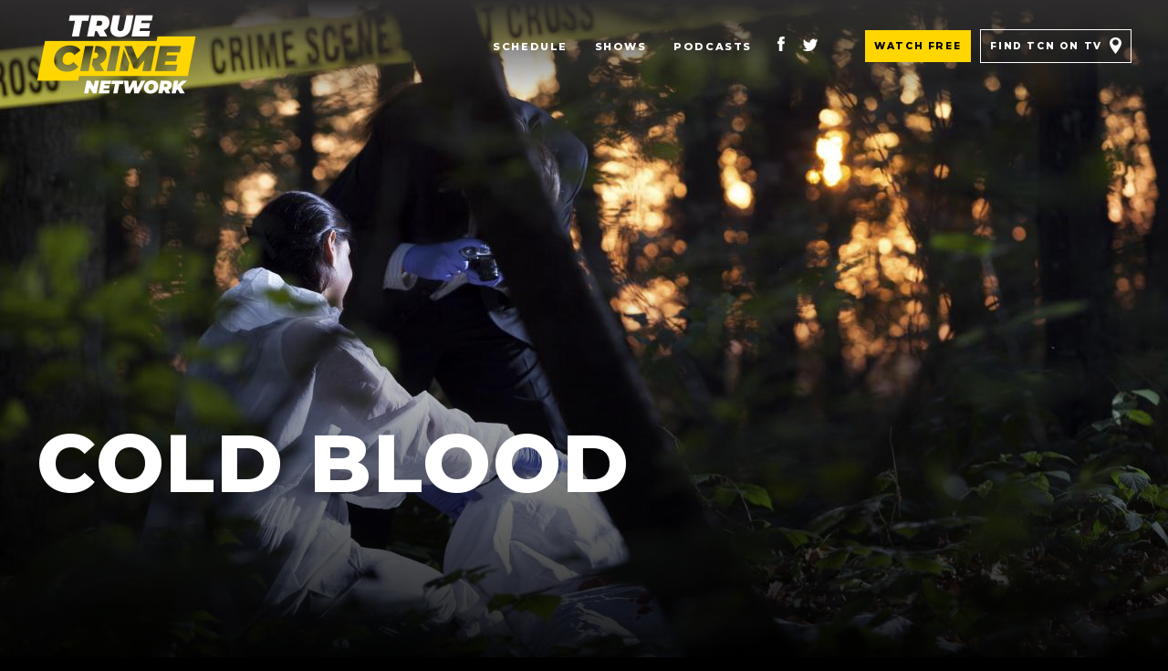

--- FILE ---
content_type: text/html; charset=utf-8
request_url: https://www.truecrimenetworktv.com/shows/cold-blood
body_size: 5599
content:
<!DOCTYPE html>
<html lang="en" dir="ltr" prefix="content: http://purl.org/rss/1.0/modules/content/ dc: http://purl.org/dc/terms/ foaf: http://xmlns.com/foaf/0.1/ rdfs: http://www.w3.org/2000/01/rdf-schema# sioc: http://rdfs.org/sioc/ns# sioct: http://rdfs.org/sioc/types# skos: http://www.w3.org/2004/02/skos/core# xsd: http://www.w3.org/2001/XMLSchema#">

  <head>
    <!--[if IE]><![endif]-->
<meta http-equiv="Content-Type" content="text/html; charset=utf-8" />
<link rel="shortcut icon" href="https://www.truecrimenetworktv.com/favicon.ico" type="image/vnd.microsoft.icon" />
<meta name="description" content="A murder has been committed... But as the evidence piles up, so does the confusion. Cold Blood returns you to the crime scene so you can examine all the clues for yourself. Can you piece together the facts and eventually crack the case?" />
<meta name="generator" content="Drupal 7 (https://www.drupal.org)" />
<link rel="canonical" href="https://www.truecrimenetworktv.com/shows/cold-blood" />
<link rel="shortlink" href="https://www.truecrimenetworktv.com/node/60" />
<meta property="og:site_name" content="True Crime Network" />
<meta property="og:type" content="article" />
<meta property="og:url" content="https://www.truecrimenetworktv.com/shows/cold-blood" />
<meta property="og:title" content="Cold Blood" />
<meta property="og:description" content="A murder has been committed... But as the evidence piles up, so does the confusion. Cold Blood returns you to the crime scene so you can examine all the clues for yourself. Can you piece together the facts and eventually crack the case?" />
<meta property="og:updated_time" content="2020-07-30T21:26:58-04:00" />
<meta property="article:published_time" content="2016-08-23T14:56:31-04:00" />
<meta property="article:modified_time" content="2020-07-30T21:26:58-04:00" />
    <title>Cold Blood | True Crime Network</title>
    <link rel="preconnect" href="https://fonts.googleapis.com">
    <link rel="preconnect" href="https://fonts.gstatic.com" crossorigin>
    <link href="https://fonts.googleapis.com/css2?family=Montserrat:ital,wght@0,400;0,800;1,400;1,800&display=swap" rel="stylesheet">
    <link type="text/css" rel="stylesheet" href="/sites/default/files/advagg_css/css___ScGAbVCjbyXKcpKSx7ANK-l44D-rR5aUtRY3FMcR9I__6NhO0mKZ3N5JpmdNUE9KVG-3_Pbj4UYndPtGO-JVudM__1bcLXJ68KeaWwhJUD7j_1UqoT1EMyB5tYA7vZT4gNXA.css" media="all" />
    <script src="/sites/default/files/advagg_js/js__SlxZR0T0y0knhPGspoKKlEQqbk_RdNNsHwLrlCQRTSo__SMgJUj4sTR-7lZmSVX6385b0DLeu0EQen94k6XdbJcs__1bcLXJ68KeaWwhJUD7j_1UqoT1EMyB5tYA7vZT4gNXA.js" defer="defer"></script>
<script src="/sites/default/files/advagg_js/js__tYG1ziNtL1EFS6gdfCrg2eLGZ1YKfzipetCMGyMphXg__7gcZp1giHXP0K198TUsMMnn7wCdkU7yLDVjVd5Bu_fo__1bcLXJ68KeaWwhJUD7j_1UqoT1EMyB5tYA7vZT4gNXA.js"></script>
<script src="//code.jquery.com/jquery-migrate-3.5.2.min.js"></script>
<script>
<!--//--><![CDATA[//><!--
window.jQuery && window.jQuery.migrateWarnings || document.write("<script src='/sites/all/modules/contrib/tag1d7es_jquery_update/replace/jquery-migrate/3.5.2/jquery-migrate.min.js'>\x3C/script>")
//--><!]]>
</script>
<script src="/sites/default/files/advagg_js/js__BO5zvHWETZgHSZ6cYRPoXOrmZzaSuZ7WJzN9hCi2j_Q__kEWI72sXMtp2-he3c5T7xaLytNnAbbii9UlM6o_pHZE__1bcLXJ68KeaWwhJUD7j_1UqoT1EMyB5tYA7vZT4gNXA.js"></script>
<script>
<!--//--><![CDATA[//><!--
jQuery.extend(Drupal.settings, {"basePath":"\/","pathPrefix":"","setHasJsCookie":0,"jqueryUpdate":{"migrateMute":true,"migrateTrace":false},"ajaxPageState":{"theme":"jntheme","theme_token":"B0t0AaKyUDFaYk-BSxJOmXDHBLvnW_kR48TvrVo1po8","css":{"sites\/all\/modules\/contrib\/editor\/css\/components\/align.module.css":1,"sites\/all\/modules\/contrib\/editor\/css\/components\/resize.module.css":1,"sites\/all\/modules\/contrib\/editor\/css\/components\/underline.module.css":1,"sites\/all\/modules\/contrib\/editor\/css\/components\/hidden.module.css":1,"sites\/all\/modules\/contrib\/editor\/css\/filter\/filter.caption.css":1,"modules\/system\/system.base.css":1,"modules\/system\/system.menus.css":1,"modules\/system\/system.messages.css":1,"modules\/system\/system.theme.css":1,"modules\/field\/theme\/field.css":1,"modules\/node\/node.css":1,"modules\/search\/search.css":1,"modules\/user\/user.css":1,"sites\/all\/modules\/contrib\/views\/css\/views.css":1,"sites\/all\/modules\/contrib\/ctools\/css\/ctools.css":1,"sites\/all\/modules\/contrib\/panels\/css\/panels.css":1,"sites\/all\/themes\/jntheme\/stylesheets\/style.css":1,"sites\/all\/themes\/jntheme\/stylesheets\/vendor\/slick\/slick.css":1,"sites\/all\/themes\/jntheme\/stylesheets\/vendor\/slick\/slick-theme.css":1,"sites\/all\/themes\/jntheme\/stylesheets\/vendor\/magnific-popup\/magnific-popup.css":1},"js":{"public:\/\/google_tag\/google_tag.script.js":1,"sites\/all\/modules\/contrib\/tag1d7es_jquery_update\/replace\/jquery\/3.7.1\/jquery.min.js":1,"sites\/all\/modules\/contrib\/tag1d7es_jquery_update\/js\/jquery_migrate.js":1,"\/\/code.jquery.com\/jquery-migrate-3.5.2.min.js":1,"misc\/jquery-extend-3.4.0.js":1,"misc\/jquery-html-prefilter-3.5.0-backport.js":1,"misc\/jquery.once.js":1,"misc\/drupal.js":1,"sites\/all\/modules\/contrib\/tag1d7es_jquery_update\/js\/jquery_browser.js":1,"sites\/all\/modules\/contrib\/entityreference\/js\/entityreference.js":1,"sites\/all\/modules\/custom\/jn_tz_manager\/lib\/jstimezonedetect\/dist\/jstz.min.js":1,"sites\/all\/modules\/custom\/jn_tz_manager\/js\/jn_tz_manager.cookie.js":1,"sites\/all\/themes\/jntheme\/js\/social-share.js":1,"sites\/all\/themes\/jntheme\/js\/vendor\/hoverIntent.js":1,"sites\/all\/themes\/jntheme\/js\/vendor\/slick.min.js":1,"sites\/all\/themes\/jntheme\/js\/vendor\/jquery.magnific-popup.min.js":1,"sites\/all\/themes\/jntheme\/js\/jntheme-global.js":1,"sites\/all\/modules\/contrib\/tag1d7es_jquery_update\/js\/jquery_position.js":1}},"jn_tz_manager":{"defaultTZ":"America\/New_York"}});
//--><!]]>
</script>
    <meta name="viewport" content="width=device-width, initial-scale=1.0, maximum-scale=1.0, user-scalable=0" />
  </head>

  <body class="html not-front not-logged-in no-sidebars page-node page-node- page-node-60 node-type-show role-anonymous-user with-subnav page-shows-cold-blood section-shows" >
    <div id="skip">
      <a href="#content">Jump to Navigation</a>
    </div>
    <noscript aria-hidden="true"><iframe src="https://www.googletagmanager.com/ns.html?id=GTM-KKSFDF6" height="0" width="0" style="display:none;visibility:hidden"></iframe></noscript>    <div id="page" class="page">
  <!-- ______________________ HEADER _______________________ -->

  <div id="header-wrapper" class="header-wrapper">
    <div class="container-wrapper">
      <header id="header" class="site-header">
        <a class="menu-toggle" title="Menu"><div class="menu-toggle-div"></div></a>
        <div id="header-logo" class="logo--header">
                    <a href="/" title="True Crime Network Home"><img class="logo-default" src="/sites/all/themes/jntheme/images/tcnetwork-logo-main.png" alt="True Crime Network" /><img class="logo-white" src="/sites/all/themes/jntheme/images/tcnetwork-logo-white.png" alt="True Crime Network" /></a>        </div>
        <div id="region-header-wrapper">
          <div id="region-header">
              <div class="block block-system nav-header block-menu" data-bid="38">
            
    <ul class="menu"><li class="first leaf"><a href="/schedule" title="View a list of upcoming Justice Network programs.">Schedule</a></li>
<li class="leaf"><a href="/shows" title="Learn about the shows aired on Justice Network">Shows</a></li>
<li class="last leaf"><a href="/podcasts" title="">Podcasts</a></li>
</ul></div> <!-- /block --><div class="block block-bean icon-list-header" data-bid="47">
            
    <div class="entity entity-bean bean-icon-link-list clearfix" about="/block/header-icons">
        <div class="content">
    <div class="field field-name-field-linked-icons field-type-entityreference field-label-hidden">
    <div class="field-items">
          <div class="field-item even"><div class="entity entity-linked-icon linked-icon-linked-icon" about="/linked_icon/linked_icon/7">
  <a href="http://www.facebook.com/truecrimenetwork"  title="Find True Crime Network on Facebook" target="_blank">
        <svg viewbox="0 0 49 49" width="49" height="49" xmlns="http://www.w3.org/2000/svg">
 <g>
  <title>Layer 1</title>
  <path d="m35.724,15.988l-7.645,0l0,-5.014c0,-1.883 1.248,-2.322 2.127,-2.322c0.877,0 5.395,0 5.395,0l0,-8.278l-7.43,-0.029c-8.248,0 -10.125,6.174 -10.125,10.125l0,5.518l-4.77,0l0,8.53l4.77,0c0,10.947 0,24.137 0,24.137l10.033,0c0,0 0,-13.32 0,-24.137l6.77,0l0.875,-8.53z" id="svg_1" />
 </g>
</svg>      </a>
</div></div>
          <div class="field-item odd"><div class="entity entity-linked-icon linked-icon-linked-icon" about="/linked_icon/linked_icon/8">
  <a href="http://www.twitter.com/WatchTrueCrime"  title="Follow True Crime Network on Twitter" target="_blank">
        <svg viewbox="0 0 48 49" width="48" height="49" xmlns="http://www.w3.org/2000/svg">
 <g>
   <title>Layer 1</title>
   <path d="m48.6315,13.705c-1.811,0.805 -3.76,1.348 -5.805,1.591c2.088,-1.25 3.689,-3.23 4.444,-5.592c-1.953,1.159 -4.115,2 -6.418,2.454c-1.843,-1.964 -4.47,-3.192 -7.377,-3.192c-5.581,0 -10.106,4.525 -10.106,10.107c0,0.791 0.089,1.562 0.262,2.303c-8.4,-0.422 -15.848,-4.445 -20.833,-10.56c-0.87,1.492 -1.368,3.228 -1.368,5.082c0,3.506 1.784,6.6 4.496,8.412c-1.656,-0.053 -3.215,-0.508 -4.578,-1.265c-0.001,0.042 -0.001,0.085 -0.001,0.128c0,4.896 3.484,8.98 8.108,9.91c-0.848,0.23 -1.741,0.354 -2.663,0.354c-0.652,0 -1.285,-0.063 -1.902,-0.182c1.287,4.015 5.019,6.938 9.441,7.019c-3.459,2.711 -7.816,4.327 -12.552,4.327c-0.815,0 -1.62,-0.048 -2.411,-0.142c4.474,2.869 9.786,4.541 15.493,4.541c18.591,0 28.756,-15.4 28.756,-28.756c0,-0.438 -0.009,-0.875 -0.028,-1.309c1.974,-1.422 3.688,-3.203 5.042,-5.23z" id="svg_1" /> </g>
</svg>      </a>
</div></div>
      </div>
</div>
  </div>
</div>
</div> <!-- /block --><div class="block block-block header-find-justice" data-bid="50">
            
    <p><a class="watch-stream" href="https://watch.truecrimenetworktv.com" target="_blank">Watch Free</a><a class="find-justice" href="/find-true-crime-network">Find TCN on TV</a></p>
</div> <!-- /block -->          </div>
        </div>
      </header>
    </div>
  </div>
  <!-- ______________________ MAIN _______________________ -->
  <div id="main">
    <div class="hero-container ">
              <div class="field field-name-field-image-header field-type-image field-label-hidden">
    <div class="field-items">
          <div class="field-item even"><img typeof="foaf:Image" src="https://www.truecrimenetworktv.com/sites/default/files/styles/show_hero/public/images/shows/header/CB-iStock_000029319826_XXXLarge.jpg?itok=gxvP9jKi" width="1360" height="815" alt="Cold Blood" /></div>
      </div>
</div>
                    <div class="hero-gradient"></div>
                    <h1 class="hero-title">Cold Blood</h1>
          </div>
    <div class="container">
      <section id="content">
                    
                            
              
                        
          <div id="content-area">
              <div class="block block-system" data-bid="37">
            
    <article class="node node-show node-promoted" data-nid="60" >

      <header>
                  <span property="dc:title" content="Cold Blood" class="rdf-meta element-hidden"></span>
          </header>
  
  <div class="content">
        <div class="section-cta">
      <a href="#share-dialog" id="social-share" class="button share">Share</a>
    </div>
    <div class="section-main">
                    <h2>About the show</h2>
        
  <div class="field field-name-body field-type-text-with-summary field-label-hidden">
    <p>A murder has been committed... But as the evidence piles up, so does the confusion. Cold Blood returns you to the crime scene so you can examine all the clues for yourself. Can you piece together the facts and eventually crack the case? Combining the thrill of a mystery with the visceral experience of true crime drama, Cold Blood navigates the confounding twists and turns on the journey to solving a homicide, tracking the emergence of new evidence, new revelations, and new suspects... As competing theories come to light, Cold Blood explores how the crime could have occurred from each perspective. Experience real investigations as they unfold. Follow the forensics as they reveal the truth.&nbsp;</p>
  </div>
                </div>
      </div> <!-- /content -->
  <div id="share-dialog" class="mfp-hide">
    <div class="mfp-close">X</div>
    <p class="share-title">Share This</p>
    <p class="share-description">Share this page with your family and friends.</p>
    <!-- AddToAny BEGIN -->
    <div class="a2a_kit a2a_kit_size_64 a2a_default_style">
      <a class="a2a_button_facebook"></a>
      <a class="a2a_button_twitter"></a>
      <a class="a2a_button_email"></a>
    </div>
    <script async src="https://static.addtoany.com/menu/page.js"></script>
    <!-- AddToAny END -->
  </div>
</article> <!-- /article #node --></div> <!-- /block --><div class="block block-wideorbit-schedule-manager block-upcoming-episodes" data-bid="161">
  <div class="column-empty"></div>
  <div class="column-main">
              <h3 class="title">Upcoming episodes</h3>
        
    <div class="upcoming-episode-list">
      <div class="upcoming-episode">
      <p class="coming-soon">No upcoming air dates currently scheduled for this program. Check back soon for future air dates.</p>
    </div>
  </div>
  </div>
</div> <!-- /block -->          </div>

          
      </section> <!-- /content-inner /content -->

    </div>
  </div> <!-- /main -->
  <!-- ______________________ FOOTER _______________________ -->

  <footer id="footer" class="footer">
    <div class="footer-wrapper">
            <div class="footer-middle">
        <div class="container-wrapper">
          <div class="content">
            <div class="footer-nav">
              <div class="footer-nav-columns">
                                    <div class="block block-menu" data-bid="55">
              <h3 class="title">About</h3>
        
    <ul class="menu"><li class="first leaf"><a href="/about" title="">The Network</a></li>
<li class="last leaf"><a href="/about#leadership-team" title="">Our Leadership Team</a></li>
</ul></div> <!-- /block --><div class="block block-menu" data-bid="57">
              <h3 class="title">Media</h3>
        
    <ul class="menu"><li class="first last leaf"><a href="/media" title="">True Crime Network News</a></li>
</ul></div> <!-- /block --><div class="block block-menu" data-bid="56">
              <h3 class="title">Contact</h3>
        
    <ul class="menu"><li class="first leaf"><a href="https://www.surveymonkey.com/r/87PRBHM" title="">Feedback</a></li>
<li class="last leaf"><a href="/contact" title="">Get In Touch</a></li>
</ul></div> <!-- /block -->                              </div>
            </div>
            <div class="footer-desc">
                                <div class="block block-block justice-network-description" data-bid="59">
            
    <p>True Crime Network is a 24/7 broadcast television network that entertains &amp; informs its viewers with gripping crime and investigation programming while making communities safer.</p>
</div> <!-- /block -->                          </div>
          </div>
        </div>
      </div>
    </div>
          <div class="footer-bottom">
        <div class="container-wrapper">
          <div class="content">
              <div class="block block-bean" data-bid="68">
            
    <div class="entity entity-bean bean-links-and-information clearfix" about="/block/bottom-links-and-information">
        <div class="content">
    <div class="field field-name-field-linkinfo-links field-type-link-field field-label-hidden">
    <div class="field-items">
          <div class="field-item even"><a href="https://www.truecrimenetworktv.com/terms-of-use">Terms of Use</a></div>
          <div class="field-item odd"><a href="https://www.truecrimenetworktv.com/privacy-policy">Privacy Policy</a></div>
      </div>
</div>
<div class="field field-name-field-linkinfo-info field-type-text field-label-hidden">
    <div class="field-items">
          <div class="field-item even">© 2025 True Crime Network</div>
      </div>
</div>
  </div>
</div>
</div> <!-- /block -->          </div>
        </div>
      </div>
      </footer> <!-- /footer -->


</div> <!-- /page -->
      </body>

</html>


--- FILE ---
content_type: text/css
request_url: https://www.truecrimenetworktv.com/sites/default/files/advagg_css/css___ScGAbVCjbyXKcpKSx7ANK-l44D-rR5aUtRY3FMcR9I__6NhO0mKZ3N5JpmdNUE9KVG-3_Pbj4UYndPtGO-JVudM__1bcLXJ68KeaWwhJUD7j_1UqoT1EMyB5tYA7vZT4gNXA.css
body_size: 21314
content:
.text-align-left{text-align:left;}.text-align-right{text-align:right;}.text-align-center{text-align:center;}.text-align-justify{text-align:justify;}.align-left{float:left;}.align-right{float:right;}.align-center{display:block;margin-left:auto;margin-right:auto;}
/*})'"*/
.resize-none{resize:none;}.resize-vertical{resize:vertical;min-height:2em;}.resize-horizontal{resize:horizontal;max-width:100%;}.resize-both{resize:both;max-width:100%;min-height:2em;}
/*})'"*/
.underline{text-decoration:underline;}
/*})'"*/
.hidden{display:none;}.visually-hidden{position:absolute !important;overflow:hidden;clip:rect(1px,1px,1px,1px);width:1px;height:1px;word-wrap:normal;}.visually-hidden.focusable:active,.visually-hidden.focusable:focus{position:static !important;overflow:visible;clip:auto;width:auto;height:auto;}.invisible{visibility:hidden;}
/*})'"*/
.caption{display:table;}.caption > *{display:block;max-width:100%;}.caption > figcaption{display:table-caption;caption-side:bottom;max-width:none;}.caption > figcaption[contenteditable=true]:empty:before{content:attr(data-placeholder);font-style:italic;}
/*})'"*/
#autocomplete{border:1px solid;overflow:hidden;position:absolute;z-index:100;}#autocomplete ul{list-style:none;list-style-image:none;margin:0;padding:0;}#autocomplete li{background:#fff;color:#000;cursor:default;white-space:pre;zoom:1;}html.js input.form-autocomplete{background-image:url(/misc/throbber-inactive.png);background-position:100% center;background-repeat:no-repeat;}html.js input.throbbing{background-image:url(/misc/throbber-active.gif);background-position:100% center;}html.js fieldset.collapsed{border-bottom-width:0;border-left-width:0;border-right-width:0;height:1em;}html.js fieldset.collapsed .fieldset-wrapper{display:none;}fieldset.collapsible{position:relative;}fieldset.collapsible .fieldset-legend{display:block;}.form-textarea-wrapper textarea{display:block;margin:0;width:100%;-moz-box-sizing:border-box;-webkit-box-sizing:border-box;box-sizing:border-box;}.resizable-textarea .grippie{background:#eee url(/misc/grippie.png) no-repeat center 2px;border:1px solid #ddd;border-top-width:0;cursor:s-resize;height:9px;overflow:hidden;}body.drag{cursor:move;}.draggable a.tabledrag-handle{cursor:move;float:left;height:1.7em;margin-left:-1em;overflow:hidden;text-decoration:none;}a.tabledrag-handle:hover{text-decoration:none;}a.tabledrag-handle .handle{background:url(/misc/draggable.png) no-repeat 6px 9px;height:13px;margin:-0.4em 0.5em;padding:0.42em 0.5em;width:13px;}a.tabledrag-handle-hover .handle{background-position:6px -11px;}div.indentation{float:left;height:1.7em;margin:-0.4em 0.2em -0.4em -0.4em;padding:0.42em 0 0.42em 0.6em;width:20px;}div.tree-child{background:url(/misc/tree.png) no-repeat 11px center;}div.tree-child-last{background:url(/misc/tree-bottom.png) no-repeat 11px center;}div.tree-child-horizontal{background:url(/misc/tree.png) no-repeat -11px center;}.tabledrag-toggle-weight-wrapper{text-align:right;}table.sticky-header{background-color:#fff;margin-top:0;}.progress .bar{background-color:#fff;border:1px solid;}.progress .filled{background-color:#000;height:1.5em;width:5px;}.progress .percentage{float:right;}.ajax-progress{display:inline-block;}.ajax-progress .throbber{background:transparent url(/misc/throbber-active.gif) no-repeat 0px center;float:left;height:15px;margin:2px;width:15px;}.ajax-progress .message{padding-left:20px;}tr .ajax-progress .throbber{margin:0 2px;}.ajax-progress-bar{width:16em;}.container-inline div,.container-inline label{display:inline;}.container-inline .fieldset-wrapper{display:block;}.nowrap{white-space:nowrap;}html.js .js-hide{display:none;}.element-hidden{display:none;}.element-invisible{position:absolute !important;clip:rect(1px 1px 1px 1px);clip:rect(1px,1px,1px,1px);overflow:hidden;height:1px;}.element-invisible.element-focusable:active,.element-invisible.element-focusable:focus{position:static !important;clip:auto;overflow:visible;height:auto;}.clearfix:after{content:".";display:block;height:0;clear:both;visibility:hidden;}* html .clearfix{height:1%;}*:first-child + html .clearfix{min-height:1%;}
/*})'"*/
ul.menu{border:none;list-style:none;text-align:left;}ul.menu li{margin:0 0 0 0.5em;}ul li.expanded{list-style-image:url(/misc/menu-expanded.png);list-style-type:circle;}ul li.collapsed{list-style-image:url(/misc/menu-collapsed.png);list-style-type:disc;}ul li.leaf{list-style-image:url(/misc/menu-leaf.png);list-style-type:square;}li.expanded,li.collapsed,li.leaf{padding:0.2em 0.5em 0 0;margin:0;}li a.active{color:#000;}td.menu-disabled{background:#ccc;}ul.inline,ul.links.inline{display:inline;padding-left:0;}ul.inline li{display:inline;list-style-type:none;padding:0 0.5em;}.breadcrumb{padding-bottom:0.5em;}ul.primary{border-bottom:1px solid #bbb;border-collapse:collapse;height:auto;line-height:normal;list-style:none;margin:5px;padding:0 0 0 1em;white-space:nowrap;}ul.primary li{display:inline;}ul.primary li a{background-color:#ddd;border-color:#bbb;border-style:solid solid none solid;border-width:1px;height:auto;margin-right:0.5em;padding:0 1em;text-decoration:none;}ul.primary li.active a{background-color:#fff;border:1px solid #bbb;border-bottom:1px solid #fff;}ul.primary li a:hover{background-color:#eee;border-color:#ccc;border-bottom-color:#eee;}ul.secondary{border-bottom:1px solid #bbb;padding:0.5em 1em;margin:5px;}ul.secondary li{border-right:1px solid #ccc;display:inline;padding:0 1em;}ul.secondary a{padding:0;text-decoration:none;}ul.secondary a.active{border-bottom:4px solid #999;}
/*})'"*/
div.messages{background-position:8px 8px;background-repeat:no-repeat;border:1px solid;margin:6px 0;padding:10px 10px 10px 50px;}div.status{background-image:url(/misc/message-24-ok.png);border-color:#be7;}div.status,.ok{color:#234600;}div.status,table tr.ok{background-color:#f8fff0;}div.warning{background-image:url(/misc/message-24-warning.png);border-color:#ed5;}div.warning,.warning{color:#840;}div.warning,table tr.warning{background-color:#fffce5;}div.error{background-image:url(/misc/message-24-error.png);border-color:#ed541d;}div.error,.error{color:#8c2e0b;}div.error,table tr.error{background-color:#fef5f1;}div.error p.error{color:#333;}div.messages ul{margin:0 0 0 1em;padding:0;}div.messages ul li{list-style-image:none;}
/*})'"*/
fieldset{margin-bottom:1em;padding:0.5em;}form{margin:0;padding:0;}hr{border:1px solid gray;height:1px;}img{border:0;}table{border-collapse:collapse;}th{border-bottom:3px solid #ccc;padding-right:1em;text-align:left;}tbody{border-top:1px solid #ccc;}tr.even,tr.odd{background-color:#eee;border-bottom:1px solid #ccc;padding:0.1em 0.6em;}th.active img{display:inline;}td.active{background-color:#ddd;}.item-list .title{font-weight:bold;}.item-list ul{margin:0 0 0.75em 0;padding:0;}.item-list ul li{margin:0 0 0.25em 1.5em;padding:0;}.form-item,.form-actions{margin-top:1em;margin-bottom:1em;}tr.odd .form-item,tr.even .form-item{margin-top:0;margin-bottom:0;white-space:nowrap;}.form-item .description{font-size:0.85em;}label{display:block;font-weight:bold;}label.option{display:inline;font-weight:normal;}.form-checkboxes .form-item,.form-radios .form-item{margin-top:0.4em;margin-bottom:0.4em;}.form-type-radio .description,.form-type-checkbox .description{margin-left:2.4em;}input.form-checkbox,input.form-radio{vertical-align:middle;}.marker,.form-required{color:#f00;}.form-item input.error,.form-item textarea.error,.form-item select.error{border:2px solid red;}.container-inline .form-actions,.container-inline.form-actions{margin-top:0;margin-bottom:0;}.more-link{text-align:right;}.more-help-link{text-align:right;}.more-help-link a{background:url(/misc/help.png) 0 50% no-repeat;padding:1px 0 1px 20px;}.item-list .pager{clear:both;text-align:center;}.item-list .pager li{background-image:none;display:inline;list-style-type:none;padding:0.5em;}.pager-current{font-weight:bold;}#autocomplete li.selected{background:#0072b9;color:#fff;}html.js fieldset.collapsible .fieldset-legend{background:url(/misc/menu-expanded.png) 5px 65% no-repeat;padding-left:15px;}html.js fieldset.collapsed .fieldset-legend{background-image:url(/misc/menu-collapsed.png);background-position:5px 50%;}.fieldset-legend span.summary{color:#999;font-size:0.9em;margin-left:0.5em;}tr.drag{background-color:#fffff0;}tr.drag-previous{background-color:#ffd;}.tabledrag-toggle-weight{font-size:0.9em;}body div.tabledrag-changed-warning{margin-bottom:0.5em;}tr.selected td{background:#ffc;}td.checkbox,th.checkbox{text-align:center;}.progress{font-weight:bold;}.progress .bar{background:#ccc;border-color:#666;margin:0 0.2em;-moz-border-radius:3px;-webkit-border-radius:3px;border-radius:3px;}.progress .filled{background:#0072b9 url(/misc/progress.gif);}
/*})'"*/
.field .field-label{font-weight:bold;}form .field-multiple-table{margin:0;}form .field-multiple-table th.field-label{padding-left:0;}form .field-multiple-table td.field-multiple-drag{width:30px;padding-right:0;}form .field-multiple-table td.field-multiple-drag a.tabledrag-handle{padding-right:.5em;}form .field-add-more-submit{margin:.5em 0 0;}
/*})'"*/
.node-unpublished{background-color:#fff4f4;}.preview .node{background-color:#ffffea;}td.revision-current{background:#ffc;}
/*})'"*/
.search-form{margin-bottom:1em;}.search-form input{margin-top:0;margin-bottom:0;}.search-results{list-style:none;}.search-results p{margin-top:0;}.search-results .title{font-size:1.2em;}.search-results li{margin-bottom:1em;}.search-results .search-snippet-info{padding-left:1em;}.search-results .search-info{font-size:0.85em;}.search-advanced .criterion{float:left;margin-right:2em;}.search-advanced .action{float:left;clear:left;}
/*})'"*/
#permissions td.module{font-weight:bold;}#permissions td.permission{padding-left:1.5em;}#permissions tr.odd .form-item,#permissions tr.even .form-item{white-space:normal;}#user-admin-settings fieldset .fieldset-description{font-size:0.85em;padding-bottom:.5em;}#user-admin-roles td.edit-name{clear:both;}#user-admin-roles .form-item-name{float:left;margin-right:1em;}.password-strength{width:17em;float:right;margin-top:1.4em;}.password-strength-title{display:inline;}.password-strength-text{float:right;font-weight:bold;}.password-indicator{background-color:#C4C4C4;height:0.3em;width:100%;}.password-indicator div{height:100%;width:0%;background-color:#47C965;}input.password-confirm,input.password-field{width:16em;margin-bottom:0.4em;}div.password-confirm{float:right;margin-top:1.5em;visibility:hidden;width:17em;}div.form-item div.password-suggestions{padding:0.2em 0.5em;margin:0.7em 0;width:38.5em;border:1px solid #B4B4B4;}div.password-suggestions ul{margin-bottom:0;}.confirm-parent,.password-parent{clear:left;margin:0;width:36.3em;}.profile{clear:both;margin:1em 0;}.profile .user-picture{float:right;margin:0 1em 1em 0;}.profile h3{border-bottom:1px solid #ccc;}.profile dl{margin:0 0 1.5em 0;}.profile dt{margin:0 0 0.2em 0;font-weight:bold;}.profile dd{margin:0 0 1em 0;}
/*})'"*/
.views-exposed-form .views-exposed-widget{float:left;padding:.5em 1em 0 0;}.views-exposed-form .views-exposed-widget .form-submit{margin-top:1.6em;}.views-exposed-form .form-item,.views-exposed-form .form-submit{margin-top:0;margin-bottom:0;}.views-exposed-form label{font-weight:bold;}.views-exposed-widgets{margin-bottom:.5em;}.views-align-left{text-align:left;}.views-align-right{text-align:right;}.views-align-center{text-align:center;}.views-view-grid tbody{border-top:none;}.view .progress-disabled{float:none;}
/*})'"*/
.ctools-locked{color:red;border:1px solid red;padding:1em;}.ctools-owns-lock{background:#ffffdd none repeat scroll 0 0;border:1px solid #f0c020;padding:1em;}a.ctools-ajaxing,input.ctools-ajaxing,button.ctools-ajaxing,select.ctools-ajaxing{padding-right:18px !important;background:url(/sites/all/modules/contrib/ctools/images/status-active.gif) right center no-repeat;}div.ctools-ajaxing{float:left;width:18px;background:url(/sites/all/modules/contrib/ctools/images/status-active.gif) center center no-repeat;}
/*})'"*/
div.panel-pane div.admin-links{font-size:xx-small;margin-right:1em;}div.panel-pane div.admin-links li a{color:#ccc;}div.panel-pane div.admin-links li{padding-bottom:2px;background:white;z-index:201;}div.panel-pane div.admin-links:hover a,div.panel-pane div.admin-links-hover a{color:#000;}div.panel-pane div.admin-links a:before{content:"[";}div.panel-pane div.admin-links a:after{content:"]";}div.panel-pane div.panel-hide{display:none;}div.panel-pane div.panel-hide-hover,div.panel-pane:hover div.panel-hide{display:block;position:absolute;z-index:200;margin-top:-1.5em;}div.panel-pane div.feed a{float:right;}
/*})'"*/
@font-face{font-family:"slick";src:url("/sites/all/themes/jntheme/fonts/slick.eot");src:url("/sites/all/themes/jntheme/fonts/slick.eot?#iefix") format("embedded-opentype"),url("/sites/all/themes/jntheme/fonts/slick.woff") format("woff"),url("/sites/all/themes/jntheme/fonts/slick.ttf") format("truetype"),url("/sites/all/themes/jntheme/fonts/slick.svg#slick") format("svg");font-weight:normal;font-style:normal;} 
 html{box-sizing:border-box;}*,*::after,*::before{box-sizing:inherit;}.slick-slider{position:relative;display:block;box-sizing:border-box;-webkit-touch-callout:none;-webkit-user-select:none;-moz-user-select:none;-ms-user-select:none;user-select:none;touch-action:pan-y;-webkit-tap-highlight-color:transparent;}.slick-list{position:relative;overflow:hidden;display:block;margin:0;padding:0;}.slick-list:focus{outline:none;}.slick-list.dragging{cursor:pointer;cursor:hand;}.slick-slider .slick-track,.slick-slider .slick-list{transform:translate3d(0,0,0);}.slick-track{position:relative;left:0;top:0;display:block;}.slick-track:before,.slick-track:after{content:"";display:table;}.slick-track:after{clear:both;}.slick-loading .slick-track{visibility:hidden;}.slick-slide{float:left;height:100%;min-height:1px;display:none;}[dir="rtl"] .slick-slide{float:right;}.slick-slide img{display:block;}.slick-slide.slick-loading img{display:none;}.slick-slide.dragging img{pointer-events:none;}.slick-initialized .slick-slide{display:block;}.slick-loading .slick-slide{visibility:hidden;}.slick-vertical .slick-slide{display:block;height:auto;border:1px solid transparent;}.slick-arrow.slick-hidden{display:none;}.slick-loading .slick-list{background:#fff url("/sites/all/themes/jntheme/images/ajax-loader.gif") center no-repeat;}.slick-prev,.slick-next{position:absolute;display:block;height:20px;width:20px;line-height:0px;font-size:0px;cursor:pointer;background:transparent;color:transparent;top:50%;margin-top:-10px\9;transform:translate(0,-50%);padding:0;border:none;outline:none;}.slick-prev:hover,.slick-prev:focus,.slick-next:hover,.slick-next:focus{outline:none;background:transparent;color:transparent;}.slick-prev:hover:before,.slick-prev:focus:before,.slick-next:hover:before,.slick-next:focus:before{opacity:1;}.slick-prev.slick-disabled:before,.slick-next.slick-disabled:before{opacity:0.25;}.slick-prev:before,.slick-next:before{font-family:"slick";font-size:20px;line-height:1;color:white;opacity:0.75;-webkit-font-smoothing:antialiased;-moz-osx-font-smoothing:grayscale;}.slick-prev{left:-25px;}[dir="rtl"] .slick-prev{left:auto;right:-25px;}.slick-prev:before{content:"←";}[dir="rtl"] .slick-prev:before{content:"→";}.slick-next{right:-25px;}[dir="rtl"] .slick-next{left:-25px;right:auto;}.slick-next:before{content:"→";}[dir="rtl"] .slick-next:before{content:"←";}.slick-slider{margin-bottom:30px;}.slick-dots{position:absolute;bottom:-45px;list-style:none;display:block;text-align:center;padding:0;width:100%;}.slick-dots li{position:relative;display:inline-block;height:20px;width:20px;margin:0 5px;padding:0;cursor:pointer;}.slick-dots li button{border:0;background:transparent;display:block;height:20px;width:20px;outline:none;line-height:0px;font-size:0px;color:transparent;padding:5px;cursor:pointer;}.slick-dots li button:hover,.slick-dots li button:focus{outline:none;}.slick-dots li button:hover:before,.slick-dots li button:focus:before{opacity:1;}.slick-dots li button:before{position:absolute;top:0;left:0;content:"•";width:20px;height:20px;font-family:"slick";font-size:6px;line-height:20px;text-align:center;color:black;opacity:0.25;-webkit-font-smoothing:antialiased;-moz-osx-font-smoothing:grayscale;}.slick-dots li.slick-active button:before{color:black;opacity:0.75;}html{font-family:"Montserrat",Helvetica,Arial,sans-serif;font-size:20px;-ms-text-size-adjust:100%;-webkit-text-size-adjust:100%;}body{margin:0;}article,aside,details,figcaption,figure,footer,header,hgroup,main,menu,nav,section,summary{display:block;}audio,canvas,progress,video{vertical-align:baseline;}audio:not([controls]){display:none;height:0;}template{display:none;}a:active,a:hover{outline:0;}abbr[title]{border-bottom:1px dotted;}b,strong{font-weight:bold;}dfn{font-style:italic;}h1,h2,h3,h4,h5,h6{font-family:"Montserrat",Helvetica,Arial,sans-serif;text-transform:uppercase;}h1{font-size:5.1 em;margin-top:0.27451em;margin-bottom:0.27451em;}small{font-size:80%;}sub,sup{font-size:75%;line-height:0;position:relative;vertical-align:baseline;}sup{top:-0.5em;}sub{bottom:-0.25em;}svg:not(:root){overflow:hidden;}hr{box-sizing:content-box;height:0;}pre{overflow:auto;}code,kbd,pre,samp{font-family:monospace,monospace;font-size:1em;}button,input,optgroup,select,textarea{color:inherit;font:inherit;margin:0;}button{overflow:visible;}button,select{text-transform:none;}button,html input[type="button"],input[type="reset"],input[type="submit"]{-webkit-appearance:button;cursor:pointer;}button[disabled],html input[disabled]{cursor:default;}button::-moz-focus-inner,input::-moz-focus-inner{border:0;padding:0;}input{line-height:normal;}input[type="number"]::-webkit-inner-spin-button,input[type="number"]::-webkit-outer-spin-button{height:auto;}input[type="search"]{-webkit-appearance:textfield;box-sizing:content-box;}input[type="search"]::-webkit-search-cancel-button,input[type="search"]::-webkit-search-decoration{-webkit-appearance:none;}fieldset{margin:0 2px;border-color:#c0c0c0;border-top-width:0.05em;border-top-style:solid;padding-top:0.44em;border-bottom-width:0.05em;border-bottom-style:solid;padding-bottom:0.86em;border-left-width:0.05em;border-left-style:solid;padding-left:0.825em;border-right-width:0.05em;border-right-style:solid;padding-right:0.825em;}legend{padding:0;}textarea{overflow:auto;}optgroup{font-weight:bold;}table{border-collapse:collapse;border-spacing:0;}td,th{padding:0;}body{background-color:#000000;color:#ffffff;letter-spacing:0.1em;font-weight:200;background-image:url(/sites/all/themes/jntheme/images/tcn_page_bg_900.jpg);background-position:top center;background-attachment:fixed;background-repeat:no-repeat;}@media screen and (min-width:901px) {
 body{background-image:url(/sites/all/themes/jntheme/images/tcn_page_bg_1700.jpg);} 
}@media screen and (min-width:1701px) {
 body{background-image:url(/sites/all/themes/jntheme/images/tcn_page_bg_xlarge.jpg);} 
}@media screen and (min-width:2500px) {
 body{background-size:100% auto;} 
}h1,h2,h3,h4,h5,h6{line-height:1em;}a,a:visited{font-weight:700;color:white;}label{font-family:"Montserrat",Helvetica,Arial,sans-serif;text-transform:uppercase;}.form-item-radios label.option{font-family:"Montserrat",Helvetica,Arial,sans-serif;text-transform:none;}input[type=text],input[type=password],input[type=number],input[type=email],textarea{border:1px solid white;background-color:#000000;padding:0.5em 0.5em 0.3em;}select{-webkit-appearance:none;-moz-appearance:none;appearance:none;border:none;border-radius:0;background-color:#104060;background-image:url(/sites/all/themes/jntheme/images/down-arrow.svg);background-size:1em 0.4em;background-position:right;background-repeat:no-repeat;padding:0.5em 1.25em 0.3em 0.5em;}select option{padding:0.5em 1.25em 0.3em 0.5em;background-color:#104060;}input[type=submit],input[type=button],a.button{font-family:"Montserrat",Helvetica,Arial,sans-serif;font-size:0.7em;font-weight:normal;letter-spacing:0.15em;text-transform:uppercase;background-color:#000000;border:none;padding:0.8em;}a.button{display:inline-block;text-decoration:none;text-align:center;}h1{font-size:45.6px;}h2{font-size:22.8px;}h3{font-size:18px;}h4{font-size:14.04px;}h5{font-size:12px;}h6{font-size:9.96px;}body{font-size:12px;line-height:16px;}@media screen and (min-width:55rem) {
 h1{font-size:56px;}h2{font-size:28px;}h3{font-size:21px;}h4{font-size:16.38px;}h5{font-size:14px;}h6{font-size:11.62px;}body{font-size:14px;line-height:18px;} 
}@media screen and (min-width:62rem) {
 h1{font-size:72px;}h2{font-size:32px;}h3{font-size:24px;}h4{font-size:18.72px;}h5{font-size:16px;}h6{font-size:13.28px;}body{font-size:16px;line-height:23px;} 
}@media screen and (min-width:73rem) {
 h1{font-size:88px;}h2{font-size:48px;} 
}@media screen and (min-width:84rem) {
 h1{font-size:102px;}h2{font-size:40px;}h3{font-size:30px;}h4{font-size:23.4px;}h5{font-size:20px;}h6{font-size:16.6px;}body{font-size:20px;line-height:28px;} 
}#toolbar{font-family:'Lucida Grande',Verdana,sans-serif;letter-spacing:0;}#toolbar a{font-weight:normal;}body{text-align:center;}#skip{display:none;}#page{text-align:left;width:100%;margin:0;overflow:hidden;padding:0;position:relative;}#main{margin:0 auto;max-width:1360px;padding:0;}#main .tabs{position:absolute;top:0.3em;z-index:20;}#content{margin:0;padding:0 1rem;}@media screen and (min-width:23rem) {
 #content{padding:0 2rem;} 
}.container-wrapper{margin:0 auto;max-width:1360px;padding:0 2.5em;}@media screen and (max-width:23rem) {
 .container-wrapper{padding:0 1.75em;} 
}.footer-wrapper{margin:0 auto;max-width:1360px;padding:0;}#header{position:relative;display:table;width:100%;}@media screen and (max-width:55rem) {
 #header{display:block;} 
}.panel-2col{max-width:79rem;margin-left:auto;margin-right:auto;}.panel-2col::after{clear:both;content:"";display:table;}.panel-2col .panel-col-first{float:left;display:block;margin-right:2.35765%;width:100%;}.panel-2col .panel-col-first:last-child{margin-right:0;}@media screen and (min-width:55rem) {
 .panel-2col .panel-col-first{float:left;display:block;margin-right:2.35765%;width:57.35098%;}.panel-2col .panel-col-first:last-child{margin-right:0;} 
}.panel-2col .panel-col-last{float:left;display:block;margin-right:2.35765%;width:100%;}.panel-2col .panel-col-last:last-child{margin-right:0;}@media screen and (min-width:55rem) {
 .panel-2col .panel-col-last{float:left;display:block;margin-right:2.35765%;width:40.29137%;margin-right:0;}.panel-2col .panel-col-last:last-child{margin-right:0;}.panel-2col .panel-col-last .inside{margin-left:0.5em;} 
}.panel-2col .panel-col-last .inside{margin-left:0;}.pane-bundle-video div div{position:relative;}.pane-bundle-video div div:before{display:block;content:"";padding-top:74.21875%;width:100%;}@media screen and (min-width:55rem) {
 .pane-bundle-video div div:before{margin-bottom:-12%;} 
}.pane-bundle-video div div > iframe{position:absolute;top:0;left:0;right:0;bottom:0;width:100%;height:74.21875%;}.webform-component--required em{color:red;}a:hover{text-decoration:underline;}ul.pager-load-more{margin-top:2em;}ul.pager-load-more a{display:inline-block;font-family:"Montserrat",Helvetica,Arial,sans-serif;font-size:1em;font-weight:bold;letter-spacing:0.15em;text-transform:uppercase;background-color:#ffd600;color:#000000;border:none;padding:0.8em 1.2em;text-decoration:none;}ul.pager-load-more a:hover{text-decoration:underline;}@media screen and (min-width:55rem) {
 ul.pager-load-more a{font-size:0.7em;} 
}.page-find-true-crime-network h1.title{font-size:2em;}.page-find-true-crime-network .views-exposed-form .views-widget-filter-field_geofield_distance{padding:.5em 0 0 0;}.page-find-true-crime-network .views-exposed-form .views-widget-filter-field_geofield_distance .geofield-proximity-origin{width:15em;}.page-find-true-crime-network .views-exposed-form .views-exposed-widget .form-submit{margin-top:1.9em;font-weight:bold;color:#000000;background-color:#ffd600;}.page-find-true-crime-network .view-display-id-attachment_1{border-top:1px solid #a0a0a0;border-bottom:1px solid #a0a0a0;margin:3em 0;}.page-find-true-crime-network .view-display-id-attachment_1 .views-field-title{font-size:1.2em;font-weight:bold;text-transform:uppercase;margin-top:1em;}.page-find-true-crime-network .view-display-id-attachment_1 p{margin:0.5em 0;}.page-find-true-crime-network .view-display-id-attachment_1 .view-empty{margin:3em 0;}.page-find-true-crime-network .openlayers-views-map{margin:3em 0;width:100%;height:18em;}@media screen and (min-width:23rem) {
 .page-find-true-crime-network .openlayers-views-map{height:23em;} 
}@media screen and (min-width:35rem) {
 .page-find-true-crime-network .openlayers-views-map{height:29em;} 
}@media screen and (min-width:55rem) {
 .page-find-true-crime-network .openlayers-views-map{height:33em;} 
}@media screen and (min-width:55rem) {
 .page-find-true-crime-network .openlayers-views-map{height:36em;} 
}.page-find-true-crime-network .openlayers-views-map .openlayers-container{width:100%;height:100%;}.page-find-true-crime-network .openlayers-views-map .openlayers-container .openlayers-map{width:100%;height:100%;}.pane-jn-find-justice-find-justice{text-align:center;min-height:16em;padding:1em;margin:0 -1rem;background-image:url(/sites/all/themes/jntheme/images/bg-gray-map-crop.jpg);background-repeat:no-repeat;background-size:cover;background-position:center;}@media screen and (min-width:23rem) {
 .pane-jn-find-justice-find-justice{margin:0 -2rem;} 
}@media screen and (min-width:55rem) {
 .pane-jn-find-justice-find-justice{min-height:14em;} 
}.pane-jn-find-justice-find-justice h2.pane-title{font-size:1.5em;margin:0;padding:2em 0 0;}@media screen and (min-width:55rem) {
 .pane-jn-find-justice-find-justice h2.pane-title{font-size:2.4em;padding-top:1em;} 
}.pane-jn-find-justice-find-justice .form-item-search{display:inline-block;}.pane-jn-find-justice-find-justice .form-item-search label{display:none;}.pane-jn-find-justice-find-justice .form-item-search input{background-color:transparent;font-size:1.3em;width:13em;height:2rem;border-right:2.5rem solid white;}@media screen and (min-width:55rem) {
 .pane-jn-find-justice-find-justice .form-item-search input{font-size:1em;width:20em;} 
}.pane-jn-find-justice-find-justice .form-item-search input::-webkit-input-placeholder{color:#c0c0c0;}.pane-jn-find-justice-find-justice .form-item-search input::-moz-placeholder{color:#c0c0c0;}.pane-jn-find-justice-find-justice .form-item-search input:-moz-placeholder{color:#c0c0c0;}.pane-jn-find-justice-find-justice .form-item-search input:-ms-input-placeholder{color:#c0c0c0;}.pane-jn-find-justice-find-justice .form-submit{display:inline-block;height:1.9rem;position:relative;left:-6px;top:-4px;margin-left:-2.2rem;color:#ffd600;background-color:transparent;white-space:nowrap;overflow:hidden;text-indent:-9999px;width:2rem;background-image:url(/sites/all/themes/jntheme/images/location_icon_yellow.png);background-repeat:no-repeat;background-position:center;}@media screen and (min-width:55rem) {
 .pane-jn-find-justice-find-justice .form-submit{left:-7px;} 
}@media screen and (min-width:73rem) {
 .pane-jn-find-justice-find-justice .form-submit{left:-8px;} 
}.footer-bottom{width:100%;}.footer-bottom a{color:inherit;font-weight:inherit;text-decoration:none;}.footer-bottom a:hover{color:white;}.footer-bottom .container-wrapper{background-color:#dddcdc;padding-top:0.5rem;padding-bottom:0.5rem;}.footer-bottom .container-wrapper .content{font-size:0.35rem;font-weight:400;letter-spacing:0.04em;text-transform:uppercase;color:#434343;}@media screen and (min-width:23rem) {
 .footer-bottom .container-wrapper .content{font-size:0.4rem;letter-spacing:0.05em;} 
}@media screen and (min-width:55rem) {
 .footer-bottom .container-wrapper .content{font-size:0.6rem;font-weight:200;letter-spacing:0.1em;} 
}.footer-bottom .container-wrapper .content .field{display:inline-block;}.footer-bottom .container-wrapper .content .field .field-items{display:inline-block;}.footer-bottom .container-wrapper .content .field .field-items .field-item{display:inline-block;}.footer-bottom .container-wrapper .content .field-name-field-linkinfo-links .field-item{margin-right:1.1em;}.footer-bottom .container-wrapper .content .field-name-field-linkinfo-links .field-item::after{content:"|";}.footer-bottom .container-wrapper .content .field-name-field-linkinfo-links .field-item a{margin-right:1.2em;}.footer-middle{background-color:white;}.footer-middle .content{width:100%;}@media screen and (min-width:62rem) {
 .footer-middle .content{display:table;} 
}@media screen and (min-width:62rem) {
 .footer-middle .content .footer-nav{display:table-cell;width:50%;padding-bottom:6px;} 
}@media screen and (min-width:62rem) {
 .footer-middle .content .footer-nav .footer-nav-columns{display:table;width:100%;} 
}@media screen and (min-width:62rem) {
 .footer-middle .content .footer-nav .footer-nav-columns .block{display:table-cell;width:33.3%;padding-right:0.5em;} 
}.footer-middle .content .footer-nav .footer-nav-columns .block .title{display:none;}@media screen and (min-width:62rem) {
 .footer-middle .content .footer-nav .footer-nav-columns .block .title{display:block;font-family:"Montserrat",Helvetica,Arial,sans-serif;font-size:0.725em;letter-spacing:0;color:black;text-transform:uppercase;} 
}.footer-middle .content .footer-nav .footer-nav-columns .block ul{padding:0;margin:0;}.footer-middle .content .footer-nav .footer-nav-columns .block ul li{list-style:none;margin:0 -2.5em;padding:1em 2.5em 0.7em;border-bottom:1px solid #dddcdc;}@media screen and (min-width:62rem) {
 .footer-middle .content .footer-nav .footer-nav-columns .block ul li{margin:0;padding:0;border-bottom:none;} 
}.footer-middle .content .footer-nav .footer-nav-columns .block ul li a{font-family:"Montserrat",Helvetica,Arial,sans-serif;font-weight:200;color:#000000;letter-spacing:0.1em;text-transform:uppercase;text-decoration:underline;}@media screen and (min-width:62rem) {
 .footer-middle .content .footer-nav .footer-nav-columns .block ul li a{font-size:0.6em;} 
}.footer-middle .content .footer-nav .footer-nav-columns .block ul li a:hover{text-decoration:underline;}.footer-middle .content .footer-desc{font-family:"Montserrat",Helvetica,Arial,sans-serif;color:black;text-transform:uppercase;font-size:0.7rem;letter-spacing:0;}@media screen and (min-width:62rem) {
 .footer-middle .content .footer-desc{display:table-cell;width:50%;} 
}.footer-middle .content .footer-desc .block{padding:1rem 0;}@media screen and (min-width:62rem) {
 .footer-middle .content .footer-desc .block{padding:0 1.5rem 0 4rem;} 
}@media screen and (min-width:84rem) {
 .footer-middle .content .footer-desc .block{padding:0 3.5rem 0 6rem;} 
}#header a.menu-toggle{display:none;}@media screen and (max-width:55rem) {
 #header a.menu-toggle{display:block;float:right;background-image:url(/sites/all/themes/jntheme/images/nav-hamburger.png);background-position:center;background-repeat:no-repeat;background-size:2em;padding:1.25em;margin-top:0.3em;cursor:pointer;}#header a.menu-toggle:hover{opacity:0.7;} 
}#header-logo{display:block;margin:0;}@media screen and (min-width:55rem) {
 #header-logo{display:table-cell;vertical-align:middle;} 
}#header-logo a:hover img{opacity:0.85;}#header-logo img{height:auto;max-width:110px;}@media screen and (min-width:55rem) {
 #header-logo img{max-width:100%;} 
}#header-logo img.logo-white{display:none;}#header-logo img.logo-default{display:block;}#region-header-wrapper{display:table-cell;}#header-wrapper{width:100%;background-image:linear-gradient(#2e2c2d,rgba(46,44,45,0));padding:1em 0;position:absolute;top:0;left:0;z-index:10;}#header-wrapper.mobile-menu-open{background-color:#000000;background-image:none;padding-top:1.4rem;position:absolute;top:-1.1em;left:0;}#header-wrapper.mobile-menu-open #region-header-wrapper{display:block;}#header-wrapper.mobile-menu-open #header-logo img.logo-default{display:none;}#header-wrapper.mobile-menu-open #header-logo img.logo-white{display:block;width:13em;}#header-wrapper.mobile-menu-open a.menu-toggle{background-image:url(/sites/all/themes/jntheme/images/nav-mobile-close.png);}@media screen and (max-width:55rem) {
 #region-header-wrapper{display:none;} 
}#region-header{display:flex;align-items:center;width:100%;}@media screen and (max-width:55rem) {
 #region-header{display:block;} 
}#region-header .nav-header{flex-grow:1;text-align:right;}#region-header .nav-header ul.menu{text-align:inherit;padding:0;margin:0;}#region-header .nav-header ul.menu li{color:white;display:inline;list-style:none;margin:.5em;}#region-header .nav-header ul.menu li a{color:white;text-decoration:none;text-transform:uppercase;font-size:.7em;font-weight:bold;}#region-header .nav-header ul.menu li a:hover{color:#a1a1a1;}@media screen and (max-width:55rem) {
 #region-header .nav-header ul.menu{text-align:left;margin-top:2.5em;}#region-header .nav-header ul.menu li{display:block;padding:1.25em 0;margin:0;border-bottom:1px solid #ffd600;}#region-header .nav-header ul.menu li a{font-size:1.25em;} 
}#region-header .icon-list-header{width:4em;flex-grow:0;}@media screen and (max-width:55rem) {
 #region-header .icon-list-header{display:block;margin:0;width:100%;border-bottom:1px solid #ffd600;} 
}#region-header .icon-list-header .field-name-field-linked-icons > .field-items{display:flex;}#region-header .icon-list-header .field-name-field-linked-icons > .field-items > .field-item{padding:0.5em;}#region-header .icon-list-header .field-name-field-linked-icons > .field-items > .field-item svg{stroke:white;fill:white;width:1em;height:1em;}#region-header .icon-list-header .field-name-field-linked-icons > .field-items > .field-item svg:hover{stroke:#ffd600;fill:#ffd600;}@media screen and (max-width:55rem) {
 #region-header .icon-list-header .field-name-field-linked-icons > .field-items > .field-item{padding:1em 2.5em 0.75em 0;}#region-header .icon-list-header .field-name-field-linked-icons > .field-items > .field-item svg{width:1.25em;height:1.25em;}#region-header .icon-list-header .field-name-field-linked-icons > .field-items > .field-item svg:hover{stroke:#a1a1a1;fill:#a1a1a1;} 
}#region-header .header-find-justice{flex-grow:0;flex-shrink:0;text-align:right;width:21em;}#region-header .header-find-justice a.watch-stream{font-size:.65em;font-weight:bold;text-decoration:none;text-transform:uppercase;display:inline-block;padding:0.6em 1em;margin-right:1em;background-color:#ffd600;color:black;}#region-header .header-find-justice a.watch-stream:hover{text-decoration:underline;}#region-header .header-find-justice a.find-justice{font-size:.65em;font-weight:bold;text-decoration:none;text-transform:uppercase;display:inline-block;padding:0.6em 3em 0.6em 1em;border:1px solid white;background-image:url(/sites/all/themes/jntheme/images/location-icon.png);background-position:right 1em center;background-repeat:no-repeat;}#region-header .header-find-justice a.find-justice:hover{border-color:#ffd600;background-color:#ffd600;}@media screen and (max-width:55rem) {
 #region-header .header-find-justice{display:block;width:20em;max-width:100%;padding-bottom:1em;}#region-header .header-find-justice a.watch-stream{font-size:1em;display:block;margin:3em 0 1em;padding:1em;text-align:center;}#region-header .header-find-justice a.find-justice{font-size:1em;padding:1.25em 1.5em 1em 1.5em;margin:1em 0;display:block;text-align:center;}#region-header .header-find-justice a.find-justice:hover{border-color:#a1a1a1;background-color:#a1a1a1;} 
}.hero-container{position:relative;min-height:5rem;overflow:hidden;}@media screen and (min-width:55rem) {
 .hero-container{min-height:7rem;} 
}.hero-container h1{font-size:32px;}@media screen and (min-width:55rem) {
 .hero-container h1{font-size:56px;} 
}@media screen and (min-width:62rem) {
 .hero-container h1{font-size:72px;} 
}@media screen and (min-width:73rem) {
 .hero-container h1{font-size:88px;} 
}@media screen and (min-width:84rem) {
 .hero-container h1{font-size:102px;} 
}.hero-container .field-type-image .field-item{text-align:center;position:relative;height:15rem;}@media screen and (min-width:28rem) {
 .hero-container .field-type-image .field-item{height:23rem;} 
}@media screen and (min-width:55rem) {
 .hero-container .field-type-image .field-item{height:40.75rem;} 
}.hero-container .field-type-image .field-item img{display:block;position:absolute;left:-9999px;right:-9999px;margin:0 auto;height:13.5rem;width:auto;}@media screen and (min-width:28rem) {
 .hero-container .field-type-image .field-item img{height:25rem;} 
}@media screen and (min-width:55rem) {
 .hero-container .field-type-image .field-item img{height:40.75rem;} 
}.hero-container .hero-gradient{position:absolute;bottom:1.5rem;left:0;width:100%;height:8rem;background-image:linear-gradient(transparent 0,rgba(0,0,0,0.6) 50%,black 90%);}@media screen and (min-width:28rem) {
 .hero-container .hero-gradient{bottom:0;height:16rem;} 
}@media screen and (min-width:55rem) {
 .hero-container .hero-gradient{height:25rem;} 
}.hero-container .hero-title{position:absolute;font-weight:bold;left:1rem;max-width:80%;top:6rem;}@media screen and (min-width:23rem) {
 .hero-container .hero-title{left:2rem;} 
}@media screen and (min-width:28rem) {
 .hero-container .hero-title{top:8rem;} 
}@media screen and (min-width:55rem) {
 .hero-container .hero-title{top:22rem;} 
}.hero-container.collapsed{display:none;}.hero-container.collapsed .hero-title{display:none;}.pane-wideorbit-schedule-manager-on-now{margin:0 -1rem;background-color:#dddcdc;color:#303030;}@media screen and (min-width:23rem) {
 .pane-wideorbit-schedule-manager-on-now{margin:0 -2rem;} 
}.pane-wideorbit-schedule-manager-on-now .pane-content .episode-on-now .episode-info{padding:1rem;}@media screen and (min-width:55rem) {
 .pane-wideorbit-schedule-manager-on-now .pane-content .episode-on-now .episode-info{display:inline-block;width:34%;vertical-align:top;padding-left:2rem;} 
}.pane-wideorbit-schedule-manager-on-now .pane-content .episode-on-now .episode-info h3.show-title{font-size:2em;}.pane-wideorbit-schedule-manager-on-now .pane-content .episode-on-now .episode-info h4.episode-title{font-size:1em;letter-spacing:0.05em;}.pane-wideorbit-schedule-manager-on-now .pane-content .episode-on-now .episode-info .episode-synopsis{margin-bottom:1em;}@media screen and (min-width:55rem) {
 .pane-wideorbit-schedule-manager-on-now .pane-content .episode-on-now .episode-info .episode-synopsis{font-size:0.8em;letter-spacing:0.05em;} 
}.pane-wideorbit-schedule-manager-on-now .pane-content .episode-on-now .episode-info .show-link{margin-bottom:1em;}.pane-wideorbit-schedule-manager-on-now .pane-content .episode-on-now .episode-info .show-link .button{font-size:1em;}@media screen and (min-width:55rem) {
 .pane-wideorbit-schedule-manager-on-now .pane-content .episode-on-now .episode-info .show-link .button{font-size:0.7em;} 
}.pane-wideorbit-schedule-manager-on-now .pane-content .episode-on-now .episode-info .indicator{display:inline-block;font-size:0.7em;font-family:"Montserrat",Helvetica,Arial,sans-serif;font-weight:bold;letter-spacing:0;color:#000000;text-transform:uppercase;background-color:#ffd600;min-width:5em;text-align:center;}@media screen and (min-width:55rem) {
 .pane-wideorbit-schedule-manager-on-now .pane-content .episode-on-now .episode-info .indicator{padding:0 0.8em 0 1em;min-width:7em;} 
}.pane-wideorbit-schedule-manager-on-now .pane-content .episode-on-now .show-image{overflow:hidden;}@media screen and (min-width:55rem) {
 .pane-wideorbit-schedule-manager-on-now .pane-content .episode-on-now .show-image{display:inline-block;width:65%;float:right;} 
}.pane-wideorbit-schedule-manager-on-now .pane-content .episode-on-now .show-image img{display:block;width:100%;height:auto;}@media screen and (min-width:55rem) {
 .pane-wideorbit-schedule-manager-on-now .pane-content .episode-on-now .show-image img{float:right;width:auto;height:100%;} 
}.page-node-6{background-color:white;color:#000000;}.page-node-6 .carousel-slide{color:white;}.page-node-6 .hero-container{min-height:0;}.page-node-6 .hero-title{max-width:30rem;}@media screen and (min-width:55rem) {
 .page-node-6 .hero-title{top:12rem;} 
}.page-node-6 h2{color:#ffd600;}.page-node-6 .hero-title{color:white;text-align:left;}.page-node-6 #page{text-align:center;}.page-node-6 #content{padding:0;}.page-node-6 #footer{color:white;text-align:left;}.page-node-6 .panel-pane{overflow:hidden;padding:0 2.3rem;}@media screen and (min-width:55rem) {
 .page-node-6 #page{text-align:left;} 
}.page-node-6 #content img{height:auto;max-width:100%;}.page-node-6 .see-more-arrow{display:none;}.page-node-6 .pane-title{font-weight:100;}.page-node-6 .pane-intro-text{margin:auto;max-width:49rem;text-transform:uppercase;}@media screen and (min-width:55rem) {
 .page-node-6 .pane-intro-text{text-align:center;} 
}.page-node-6 .pane-intro-text .pane-title{font-size:1.2rem;margin:2.5rem 0 1rem;}.page-node-6 .pane-intro-text .pane-content{background-color:transparent;color:inherit;font-size:0.7rem;line-height:1.2rem;padding:0 1rem 1.5rem;text-align:center;}.page-node-6 .pane-featured-bio{background-color:#000000;color:white;overflow:hidden;text-transform:uppercase;}.page-node-6 .pane-featured-bio .pane-content{border-bottom:1px solid white;overflow:hidden;padding-bottom:1rem;}@media screen and (min-width:55rem) {
 .page-node-6 .pane-featured-bio .pane-content{min-height:950px;padding:0 0 0.5rem;position:relative;} 
}.page-node-6 .pane-featured-bio .field-name-field-name{color:white;font-size:2.2rem;font-weight:bold;line-height:2.2rem;padding-top:2rem;margin:0;font-size:1.2rem;margin:0 0 1rem;line-height:1.4rem;}.page-node-6 .pane-featured-bio .field-name-field-preamble-text{background-color:transparent;color:inherit;font-size:0.7rem;line-height:1.2rem;padding:0 1rem 1rem;text-align:center;}.page-node-6 .pane-featured-bio .field-name-field-preamble-text p{margin:0 auto;}@media screen and (min-width:55rem) {
 .page-node-6 .pane-featured-bio .field-name-field-preamble-text{line-height:1.35rem;padding:0;text-align:left;width:40%;} 
}.page-node-6 .pane-featured-bio .field-name-field-bio{background-color:white;color:black;font-size:0.6rem;line-height:1rem;padding:1rem;text-align:left;clear:both;text-transform:none;}@media screen and (min-width:55rem) {
 .page-node-6 .pane-featured-bio .field-name-field-bio{float:left;margin-top:1rem;padding:2.7rem 4rem;position:relative;width:53%;z-index:2;} 
}.page-node-6 .pane-featured-bio .field-name-field-bio-image{float:right;width:100%;}@media screen and (min-width:55rem) {
 .page-node-6 .pane-featured-bio .field-name-field-bio-image{position:absolute;right:0;top:2rem;width:51%;z-index:1;} 
}.page-node-6 .pane-featured-bio .field-name-field-bio-image img{float:right;width:100%;}.page-node-6 .pane-bio-list{background-color:#000000;color:white;}.page-node-6 .pane-bio-list .pane-title{color:white;font-size:1.3rem;font-weight:100;line-height:1.3rem;padding-top:1rem;margin:0;margin-bottom:1rem;}@media screen and (min-width:55rem) {
 .page-node-6 .pane-bio-list .pane-title{padding-top:3rem;} 
}.page-node-6 .pane-bio-list .field-name-field-bios > .field-items > .field-item{border-bottom:1px solid white;margin-bottom:1rem;}@media screen and (min-width:55rem) {
 .page-node-6 .pane-bio-list .field-name-field-bios > .field-items > .field-item{margin-bottom:0;} 
}.page-node-6 .pane-bio-list .field-name-field-bios > .field-items > .field-item:last-child{border-bottom:none;}@media screen and (min-width:55rem) {
 .page-node-6 .pane-bio-list .entity-bio{padding:1.5rem 0 1rem;} 
}.page-node-6 .pane-bio-list .entity-bio > h2{display:none;}.page-node-6 .pane-bio-list .entity-bio .bio-image-text{display:inline-block;position:relative;}@media screen and (min-width:55rem) {
 .page-node-6 .pane-bio-list .entity-bio .bio-image-text{float:left;width:32%;} 
}.page-node-6 .pane-bio-list .entity-bio .bio-text-wrap{position:absolute;bottom:1.5rem;left:1rem;}.page-node-6 .pane-bio-list .entity-bio .field-name-field-name{color:#ffd600;font-family:"Montserrat",Helvetica,Arial,sans-serif;font-size:0.7rem;font-weight:100;line-height:0.7rem;text-align:left;text-transform:uppercase;margin-bottom:0.2rem;}@media screen and (min-width:55rem) {
 .page-node-6 .pane-bio-list .entity-bio .field-name-field-name{clear:left;} 
}.page-node-6 .pane-bio-list .entity-bio .field-name-field-professional-title{color:white;font-family:"Montserrat",Helvetica,Arial,sans-serif;font-size:0.7rem;font-weight:100;line-height:0.7rem;text-align:left;text-transform:uppercase;}@media screen and (min-width:55rem) {
 .page-node-6 .pane-bio-list .entity-bio .field-name-field-professional-title{clear:none;} 
}.page-node-6 .pane-bio-list .entity-bio .field-name-field-bio{text-align:left;}@media screen and (min-width:55rem) {
 .page-node-6 .pane-bio-list .entity-bio .field-name-field-bio{float:right;padding-left:1rem;width:68%;} 
}@media screen and (min-width:55rem) {
 .page-node-6 .pane-bio-list .entity-bio .field-name-field-bio p{margin:0 0 2rem;} 
}body.node-type-news h1{font-size:20px;}@media screen and (min-width:55rem) {
 body.node-type-news h1{margin-top:3.5rem;} 
}@media screen and (min-width:62rem) {
 body.node-type-news h1{font-size:40px;max-width:80%;} 
}@media screen and (min-width:55rem) {
 body.node-type-news .section-main{float:right;margin-bottom:3rem;width:77.5%;} 
}@media screen and (min-width:62rem) {
 body.node-type-news .section-main > *{max-width:80%;} 
}body.node-type-news .section-main img{height:auto;max-width:100%;}body.node-type-news .section-main .video{position:relative;}body.node-type-news .section-main .video:before{display:block;content:"";padding-top:74.21875%;width:100%;}@media screen and (min-width:55rem) {
 body.node-type-news .section-main .video:before{margin-bottom:-12%;} 
}body.node-type-news .section-main .video > iframe{position:absolute;top:0;left:0;right:0;bottom:0;width:100%;height:74.21875%;}body.node-type-news .section-cta{margin-bottom:3em;}@media screen and (min-width:55rem) {
 body.node-type-news .section-cta{float:left;width:22.5%;} 
}@media screen and (min-width:55rem) {
 body.page-node-44 #content{padding:0 1rem;} 
}@media screen and (min-width:62rem) {
 body.page-node-44 #content{padding:0 2rem;} 
}@media screen and (min-width:84rem) {
 body.page-node-44 #content{padding:2rem 4rem 0;} 
}body.page-node-44 .panel-2col{max-width:79rem;margin-left:auto;margin-right:auto;}body.page-node-44 .panel-2col::after{clear:both;content:"";display:table;}body.page-node-44 .panel-2col .panel-col-first{float:left;display:block;margin-right:2.35765%;width:100%;}body.page-node-44 .panel-2col .panel-col-first:last-child{margin-right:0;}@media screen and (min-width:55rem) {
 body.page-node-44 .panel-2col .panel-col-first{float:left;display:block;margin-right:2.35765%;width:57.35098%;}body.page-node-44 .panel-2col .panel-col-first:last-child{margin-right:0;} 
}@media screen and (min-width:62rem) {
 body.page-node-44 .panel-2col .panel-col-first{float:left;display:block;margin-right:2.35765%;width:65.88078%;}body.page-node-44 .panel-2col .panel-col-first:last-child{margin-right:0;} 
}body.page-node-44 .panel-2col .panel-col-last{float:left;display:block;margin-right:2.35765%;width:100%;}body.page-node-44 .panel-2col .panel-col-last:last-child{margin-right:0;}@media screen and (min-width:55rem) {
 body.page-node-44 .panel-2col .panel-col-last{float:left;display:block;margin-right:2.35765%;width:40.29137%;padding-top:3.2rem;}body.page-node-44 .panel-2col .panel-col-last:last-child{margin-right:0;} 
}@media screen and (min-width:62rem) {
 body.page-node-44 .panel-2col .panel-col-last{float:left;display:block;margin-right:2.35765%;width:31.76157%;padding-top:5.35rem;}body.page-node-44 .panel-2col .panel-col-last:last-child{margin-right:0;} 
}body.page-node-44 .panel-2col .panel-col-last .panel-separator{margin-bottom:3em;}body.page-node-44 .panel-2col .panel-col-last h2.pane-title{font-family:'Helvetica Neue';font-size:18px;font-weight:700;}@media screen and (min-width:55rem) {
 body.page-node-44 .panel-2col .panel-col-last h2.pane-title{font-size:1.1em;} 
}body.page-node-44 .panel-2col .panel-col-last .document-link{margin-bottom:0.5em;}body.page-node-44 .panel-2col .panel-col-last .document-link a{color:white;font-size:.9em;text-decoration:underline;}body.page-node-44 .panel-2col .panel-col-last .document-link a:hover{color:#ffffff;text-decoration:none;}body.page-node-44 .panel-2col .panel-col-last .node-webform header{display:none;}body.page-node-44 .panel-2col .panel-col-last .node-webform .webform-client-form input.form-email{width:100%;}body.page-node-44 .view-recent-news .view-content{padding-bottom:1em;margin-bottom:1em;border-bottom:1px solid #d0d0d0;}body.page-node-44 .view-recent-news .views-row{font-size:0.9em;padding-top:1em;margin-top:1em;border-top:1px solid #d0d0d0;}body.page-node-44 .view-recent-news .views-row .views-field-title a{font-size:1.1em;text-decoration:none;}body.page-node-44 .view-recent-news .views-row .views-field-title a:hover{text-decoration:underline;}body.page-node-44 .view-recent-news .views-row .views-field-view-node a{display:inline-block;font-family:"Montserrat",Helvetica,Arial,sans-serif;font-size:1em;font-weight:bold;letter-spacing:0.15em;text-transform:uppercase;background-color:#ffd600;color:#000000;border:none;padding:0.8em 1.2em;text-decoration:none;margin-bottom:1em;}body.page-node-44 .view-recent-news .views-row .views-field-view-node a:hover{text-decoration:underline;}@media screen and (min-width:55rem) {
 body.page-node-44 .view-recent-news .views-row .views-field-view-node a{font-size:0.7em;} 
}.page-node-5{background-color:white;color:#000000;}.page-node-5 .carousel-slide{color:white;}.page-node-5 .hero-container{min-height:0;}.page-node-5 .hero-title{max-width:30rem;}@media screen and (min-width:55rem) {
 .page-node-5 .hero-title{top:12rem;} 
}.page-node-5 h2{color:#ffd600;}.page-node-5 .hero-title{color:white;text-align:left;}.page-node-5 #page{text-align:center;}.page-node-5 #content{padding:0;}.page-node-5 #footer{color:white;text-align:left;}.page-node-5 .panel-pane{overflow:hidden;padding:0 1rem;}.page-node-5 .pane-title{font-weight:100;}@media screen and (min-width:55rem) {
 .page-node-5 .pane-title{margin-top:2rem;} 
}.page-node-5 .pane-bundle-icon-text-list{margin:0 auto;max-width:46rem;overflow:hidden;}.page-node-5 .pane-bundle-icon-text-list .field-type-entityreference > .field-items > .field-item{font-weight:600;}@media screen and (min-width:55rem) {
 .page-node-5 .pane-bundle-icon-text-list .field-type-entityreference > .field-items > .field-item{float:left;width:33.33333%;}.page-node-5 .pane-bundle-icon-text-list .field-type-entityreference > .field-items > .field-item .field-type-image,.page-node-5 .pane-bundle-icon-text-list .field-type-entityreference > .field-items > .field-item .field-type-text-long{clear:both;display:block;}.page-node-5 .pane-bundle-icon-text-list .field-type-entityreference > .field-items > .field-item .field-type-text-long{margin:0 auto 2rem;width:80%;} 
}.page-node-5 .pane-bundle-video{margin:1rem auto 0;max-width:46rem;position:relative;z-index:1;}.page-node-5 .pane-bundle-email{background-color:#053150;color:white;position:relative;padding:1rem;text-transform:uppercase;z-index:2;}@media screen and (min-width:55rem) {
 .page-node-5 .pane-bundle-email{padding-top:2.5rem;}.page-node-5 .pane-bundle-email p{font-size:0.8rem;} 
}.page-node-5 .pane-bundle-email h3{font-size:1.4rem;font-weight:100;}@media screen and (min-width:55rem) {
 .page-node-5 .pane-bundle-email h3{display:inline;}.page-node-5 .pane-bundle-email h3 + p{display:inline;} 
}.page-node-5 .pane-bundle-email a{text-decoration:none;word-wrap:break-word;}.page-node-5 .pane-bundle-email .email-info{color:#ffd600;font-size:1.4rem;line-height:1.5rem;}.page-node-5 .pane-webform{background:#000000;color:white;display:inline-block;padding:2rem 0 1.5rem;width:100%;}@media screen and (min-width:84rem) {
 .page-node-5 .pane-webform{background-image:url(/sites/all/themes/jntheme/images/bg-get-in-touch.png);background-repeat:no-repeat;background-position:right -60px;clear:both;float:left;} 
}@media screen and (min-width:55rem) {
 .page-node-5 .pane-webform h2{margin-bottom:0;} 
}.page-node-5 .pane-webform a{pointer-events:none;text-decoration:none;}.page-node-5 .pane-webform form{margin:0 auto;max-width:35rem;padding:0 1rem;}.page-node-5 .pane-webform input[type=text],.page-node-5 .pane-webform input[type=password],.page-node-5 .pane-webform input[type=number],.page-node-5 .pane-webform input[type=email],.page-node-5 .pane-webform textarea{background-color:#272727;margin-bottom:1rem;width:100%;}.page-node-5 .pane-webform label{font-weight:100;text-align:left;}@media screen and (min-width:55rem) {
 .page-node-5 .pane-webform label{font-size:0.75rem;} 
}.page-node-5 .pane-webform .form-item,.page-node-5 .pane-webform .form-actions{background-color:#272727;clear:both;display:inline-block;margin:-1px 0;padding:1px 1rem;width:100%;}.page-node-5 .pane-webform .form-item.webform-component--first-name{padding-top:1rem;}@media screen and (min-width:55rem) {
 .page-node-5 .pane-webform .form-item.webform-component--first-name{clear:none;float:left;width:50%;} 
}@media screen and (min-width:55rem) {
 .page-node-5 .pane-webform .webform-component--last-name{clear:none;float:left;padding-top:1rem;width:50%;} 
}.page-node-5 .pane-webform .form-actions{padding-bottom:2rem;}.page-node-5 .pane-webform .form-actions input{font-size:1.1em;font-weight:100;padding:0.3rem 1rem;}@media screen and (min-width:55rem) {
 .page-node-5 .pane-webform .form-actions input{font-size:0.75rem;} 
}.page-node-5 .pane-webform .webform-component-markup{text-align:left;}.page-node-5 .pane-webform .webform-component-markup:first-of-type{background:transparent;margin:0 auto;max-width:26rem;text-align:center;text-transform:uppercase;}@media screen and (min-width:55rem) {
 .page-node-5 .pane-webform .webform-component-markup:first-of-type{font-size:0.8rem;line-height:1rem;} 
}@media screen and (min-width:55rem) {
 .page-node-5 .pane-webform .webform-component-markup.webform-component--required{float:left;} 
}.page-node-5 .pane-webform .webform-component-markup.webform-component--required p{margin:0 0 1.5rem;}@media screen and (min-width:55rem) {
 .page-node-5 .pane-webform .webform-component-markup.webform-component--required p{font-size:0.7rem;} 
}.page-node-5 .statistic .text .field-item{color:white;}.pane-bundle-photo-list h2.pane-title{margin-top:1.5em;}.pane-bundle-photo-list .pane-content .fieldable-panels-pane{max-width:79rem;margin-left:auto;margin-right:auto;}.pane-bundle-photo-list .pane-content .fieldable-panels-pane::after{clear:both;content:"";display:table;}@media screen and (min-width:55rem) {
 .pane-bundle-photo-list .pane-content .fieldable-panels-pane .field-name-field-photo-list{float:left;display:block;margin-right:2.35765%;width:31.76157%;}.pane-bundle-photo-list .pane-content .fieldable-panels-pane .field-name-field-photo-list:last-child{margin-right:0;} 
}@media screen and (min-width:55rem) {
 .pane-bundle-photo-list .pane-content .fieldable-panels-pane .field-name-field-photo-list .entity-photo .field-name-field-image{text-align:center;} 
}.pane-bundle-photo-list .pane-content .fieldable-panels-pane .field-name-field-photo-list .entity-photo .field-name-field-image img{max-width:100%;height:auto;}.pane-bundle-photo-list .pane-content .fieldable-panels-pane .field-name-field-photo-list .entity-photo .field-name-field-image-caption{margin-bottom:1em;}@media screen and (min-width:55rem) {
 .pane-bundle-photo-list .pane-content .fieldable-panels-pane .field-name-field-photo-list .entity-photo .field-name-field-image-caption{text-align:center;margin-bottom:0;} 
}@media screen and (min-width:55rem) {
 .page-node.node-type-podcast .content{max-width:79rem;margin-left:auto;margin-right:auto;}.page-node.node-type-podcast .content::after{clear:both;content:"";display:table;}.page-node.node-type-podcast .content .section-cta{float:left;display:block;margin-right:2.35765%;width:23.23176%;}.page-node.node-type-podcast .content .section-cta:last-child{margin-right:0;}.page-node.node-type-podcast .content .section-main{float:left;display:block;margin-right:2.35765%;width:74.41059%;}.page-node.node-type-podcast .content .section-main:last-child{margin-right:0;} 
}.page-node.node-type-podcast .content .playlist{margin-bottom:1rem;}@media screen and (min-width:55rem) {
 .page-node.node-type-show .content{max-width:79rem;margin-left:auto;margin-right:auto;}.page-node.node-type-show .content::after{clear:both;content:"";display:table;}.page-node.node-type-show .content .section-cta{float:left;display:block;margin-right:2.35765%;width:23.23176%;}.page-node.node-type-show .content .section-cta:last-child{margin-right:0;}.page-node.node-type-show .content .section-main{float:left;display:block;margin-right:2.35765%;width:74.41059%;}.page-node.node-type-show .content .section-main:last-child{margin-right:0;} 
}.page-node.node-type-show .content .video{position:relative;}.page-node.node-type-show .content .video:before{display:block;content:"";padding-top:74.21875%;width:100%;}@media screen and (min-width:55rem) {
 .page-node.node-type-show .content .video:before{margin-bottom:-12%;} 
}.page-node.node-type-show .content .video > iframe{position:absolute;top:0;left:0;right:0;bottom:0;width:100%;height:74.21875%;}#social-share{width:12em;background-color:#ffd600;color:black;font-weight:bold;}@media screen and (min-width:55rem) {
 #social-share{margin-top:2em;} 
}@media screen and (min-width:73rem) {
 #social-share{margin-top:1.8rem;} 
}#share-dialog{position:relative;margin:0 auto;padding:1rem;text-align:center;background-color:white;color:#0b0b0b;width:90%;}@media screen and (min-width:55rem) {
 #share-dialog{font-size:0.8em;} 
}@media screen and (min-width:26rem) {
 #share-dialog{width:20rem;} 
}#share-dialog .mfp-close{font-size:0.8em;}#share-dialog .mfp-close:hover{cursor:pointer;}#share-dialog .share-title{color:#ffd600;font-family:"Montserrat",Helvetica,Arial,sans-serif;text-transform:uppercase;}#share-dialog .a2a_kit{display:inline-block;}.page-node-41 .hero-container,.page-node-290 .hero-container{min-height:0;}.pane-bundle-podcast-list{max-width:79rem;margin-left:auto;margin-right:auto;margin-bottom:2em;padding-bottom:2em;border-bottom:1px solid #aaaaaa;}.pane-bundle-podcast-list::after{clear:both;content:"";display:table;}body.front .pane-bundle-podcast-list{background-color:#ffffff;border-bottom:none;margin:0 -2rem;padding:1em 4em 2em;}body.front .pane-bundle-podcast-list h2{color:#000000;}.pane-bundle-podcast-list .pane-content .field-name-field-podcasts > .field-items{overflow:auto;}.pane-bundle-podcast-list .pane-content .field-name-field-podcasts > .field-items > .field-item{float:left;display:block;margin-right:2.35765%;width:100%;margin-bottom:1em;}.pane-bundle-podcast-list .pane-content .field-name-field-podcasts > .field-items > .field-item:last-child{margin-right:0;}.pane-bundle-podcast-list .pane-content .field-name-field-podcasts > .field-items > .field-item:nth-child(1n){margin-right:0;}.pane-bundle-podcast-list .pane-content .field-name-field-podcasts > .field-items > .field-item:nth-child(1n+1){clear:left;}@media screen and (min-width:26rem) {
 .pane-bundle-podcast-list .pane-content .field-name-field-podcasts > .field-items > .field-item{float:left;display:block;margin-right:2.35765%;width:48.82117%;}.pane-bundle-podcast-list .pane-content .field-name-field-podcasts > .field-items > .field-item:last-child{margin-right:0;}.pane-bundle-podcast-list .pane-content .field-name-field-podcasts > .field-items > .field-item:nth-child(1n){margin-right:2.35765%;}.pane-bundle-podcast-list .pane-content .field-name-field-podcasts > .field-items > .field-item:nth-child(1n+1){clear:none;}.pane-bundle-podcast-list .pane-content .field-name-field-podcasts > .field-items > .field-item:nth-child(2n){margin-right:0;}.pane-bundle-podcast-list .pane-content .field-name-field-podcasts > .field-items > .field-item:nth-child(2n+1){clear:left;} 
}@media screen and (min-width:55rem) {
 .pane-bundle-podcast-list .pane-content .field-name-field-podcasts > .field-items > .field-item{float:left;display:block;margin-right:2.35765%;width:31.76157%;}.pane-bundle-podcast-list .pane-content .field-name-field-podcasts > .field-items > .field-item:last-child{margin-right:0;}.pane-bundle-podcast-list .pane-content .field-name-field-podcasts > .field-items > .field-item:nth-child(2n){margin-right:2.35765%;}.pane-bundle-podcast-list .pane-content .field-name-field-podcasts > .field-items > .field-item:nth-child(2n+1){clear:none;}.pane-bundle-podcast-list .pane-content .field-name-field-podcasts > .field-items > .field-item:nth-child(3n){margin-right:0;}.pane-bundle-podcast-list .pane-content .field-name-field-podcasts > .field-items > .field-item:nth-child(3n+1){clear:left;} 
}.pane-bundle-podcast-list .pane-content .field-name-field-podcasts > .field-items > .field-item a.show-link{display:block;text-decoration:none;}.pane-bundle-podcast-list .pane-content .field-name-field-podcasts > .field-items > .field-item a.show-link .thumbnail{display:block;position:relative;width:100%;height:100%;}.pane-bundle-podcast-list .pane-content .field-name-field-podcasts > .field-items > .field-item a.show-link .thumbnail .field-name-field-image-grid img{display:block;width:100%;height:auto;}.pane-bundle-podcast-list .pane-content .field-name-field-podcasts > .field-items > .field-item a.show-link .thumbnail .thumbnail-overlay{padding:.5em 1.75em;position:absolute;top:0;width:100%;height:100%;overflow:hidden;opacity:0;font-size:.65em;font-weight:normal;line-height:1.25em;background-color:#000000;-webkit-transition:opacity .25s ease;-moz-transition:opacity .25s ease;}.pane-bundle-podcast-list .pane-content .field-name-field-podcasts > .field-items > .field-item a.show-link .thumbnail .thumbnail-overlay .overlay-inner{position:relative;height:85%;}.pane-bundle-podcast-list .pane-content .field-name-field-podcasts > .field-items > .field-item a.show-link .thumbnail .thumbnail-overlay .overlay-inner .field-name-body{margin-right:2rem;}.pane-bundle-podcast-list .pane-content .field-name-field-podcasts > .field-items > .field-item a.show-link .thumbnail .thumbnail-overlay .overlay-inner .info{position:absolute;bottom:0;right:0;background-color:#ffffff;color:#000000;font-size:1.2em;font-weight:700;font-style:italic;padding:9px 12px 4px;border-radius:21px;}.pane-bundle-podcast-list .pane-content .field-name-field-podcasts > .field-items > .field-item a.show-link:hover .thumbnail .thumbnail-overlay{opacity:.8;}.pane-bundle-podcast-list .pane-content .field-name-field-shows-link{display:table;margin-left:auto;margin-right:auto;}.pane-bundle-podcast-list .pane-content .field-name-field-shows-link a{display:inline-block;font-family:"Montserrat",Helvetica,Arial,sans-serif;font-size:1em;font-weight:bold;letter-spacing:0.15em;text-transform:uppercase;background-color:#ffd600;color:#000000;border:none;padding:0.8em 1.2em;text-decoration:none;}.pane-bundle-podcast-list .pane-content .field-name-field-shows-link a:hover{text-decoration:underline;}@media screen and (min-width:55rem) {
 .pane-bundle-podcast-list .pane-content .field-name-field-shows-link a{font-size:0.7em;} 
}.pane-rss-link{letter-spacing:0.05em;float:right;clear:right;margin-bottom:0.7em;}.pane-rss-link p{margin:0.1em 0 0;}.pane-rss-link p a{text-decoration:none;color:#053150;}.pane-rss-link p a:visited{color:#053150;}.pane-rss-link p a:hover{color:#a1a1a1;}.pane-rss-link p a img{width:1.3em;height:auto;margin-right:0.3em;position:relative;top:0.3em;}.pane-bundle-show-list{max-width:79rem;margin-left:auto;margin-right:auto;margin-bottom:2em;padding-bottom:2em;border-bottom:1px solid #aaaaaa;}.pane-bundle-show-list::after{clear:both;content:"";display:table;}body.front .pane-bundle-show-list{background-color:#ffffff;border-bottom:none;margin:0 -2rem;padding:1em 4em 2em;}body.front .pane-bundle-show-list h2{color:#000000;}.pane-bundle-show-list .pane-content .field-items{overflow:auto;}.pane-bundle-show-list .pane-content .field-items .field-item{float:left;display:block;margin-right:2.35765%;width:100%;margin-bottom:1em;}.pane-bundle-show-list .pane-content .field-items .field-item:last-child{margin-right:0;}.pane-bundle-show-list .pane-content .field-items .field-item:nth-child(1n){margin-right:0;}.pane-bundle-show-list .pane-content .field-items .field-item:nth-child(1n+1){clear:left;}@media screen and (min-width:26rem) {
 .pane-bundle-show-list .pane-content .field-items .field-item{float:left;display:block;margin-right:2.35765%;width:48.82117%;}.pane-bundle-show-list .pane-content .field-items .field-item:last-child{margin-right:0;}.pane-bundle-show-list .pane-content .field-items .field-item:nth-child(1n){margin-right:2.35765%;}.pane-bundle-show-list .pane-content .field-items .field-item:nth-child(1n+1){clear:none;}.pane-bundle-show-list .pane-content .field-items .field-item:nth-child(2n){margin-right:0;}.pane-bundle-show-list .pane-content .field-items .field-item:nth-child(2n+1){clear:left;} 
}@media screen and (min-width:55rem) {
 .pane-bundle-show-list .pane-content .field-items .field-item{float:left;display:block;margin-right:2.35765%;width:31.76157%;}.pane-bundle-show-list .pane-content .field-items .field-item:last-child{margin-right:0;}.pane-bundle-show-list .pane-content .field-items .field-item:nth-child(2n){margin-right:2.35765%;}.pane-bundle-show-list .pane-content .field-items .field-item:nth-child(2n+1){clear:none;}.pane-bundle-show-list .pane-content .field-items .field-item:nth-child(3n){margin-right:0;}.pane-bundle-show-list .pane-content .field-items .field-item:nth-child(3n+1){clear:left;} 
}.pane-bundle-show-list .pane-content .field-items .field-item a.show-link{display:block;text-decoration:none;}.pane-bundle-show-list .pane-content .field-items .field-item a.show-link .thumbnail{display:block;position:relative;width:100%;height:100%;}.pane-bundle-show-list .pane-content .field-items .field-item a.show-link .thumbnail .field-name-field-image-grid img{display:block;width:100%;height:auto;}.pane-bundle-show-list .pane-content .field-items .field-item a.show-link .thumbnail .thumbnail-overlay{padding:.5em 1.75em;position:absolute;top:0;width:100%;height:100%;overflow:hidden;opacity:0;font-size:.65em;font-weight:normal;line-height:1.25em;background-color:#000000;-webkit-transition:opacity .25s ease;-moz-transition:opacity .25s ease;}.pane-bundle-show-list .pane-content .field-items .field-item a.show-link .thumbnail .thumbnail-overlay .overlay-inner{position:relative;height:85%;}.pane-bundle-show-list .pane-content .field-items .field-item a.show-link .thumbnail .thumbnail-overlay .overlay-inner .field-name-field-show-airtime,.pane-bundle-show-list .pane-content .field-items .field-item a.show-link .thumbnail .thumbnail-overlay .overlay-inner .info{position:absolute;bottom:0;}.pane-bundle-show-list .pane-content .field-items .field-item a.show-link .thumbnail .thumbnail-overlay .overlay-inner .field-name-field-show-airtime{color:#2b81af;font-style:italic;}.pane-bundle-show-list .pane-content .field-items .field-item a.show-link .thumbnail .thumbnail-overlay .overlay-inner .info{right:0;background-color:#ffffff;color:#000000;font-size:1.2em;font-weight:700;font-style:italic;padding:9px 12px 4px;border-radius:21px;}.pane-bundle-show-list .pane-content .field-items .field-item a.show-link:hover .thumbnail .thumbnail-overlay{opacity:.8;}.pane-bundle-show-list .pane-content .field-name-field-shows-link{display:table;margin-left:auto;margin-right:auto;}.pane-bundle-show-list .pane-content .field-name-field-shows-link a{display:inline-block;font-family:"Montserrat",Helvetica,Arial,sans-serif;font-size:1em;font-weight:bold;letter-spacing:0.15em;text-transform:uppercase;background-color:#ffd600;color:#000000;border:none;padding:0.8em 1.2em;text-decoration:none;}.pane-bundle-show-list .pane-content .field-name-field-shows-link a:hover{text-decoration:underline;}@media screen and (min-width:55rem) {
 .pane-bundle-show-list .pane-content .field-name-field-shows-link a{font-size:0.7em;} 
}.pane-bundle-video-list h2.pane-title{margin-top:1.5em;}.pane-bundle-video-list .field-name-field-video-list{margin-bottom:2em;}.pane-bundle-video-list .field-name-field-video-list .entity-video .content{max-width:79rem;margin-left:auto;margin-right:auto;}.pane-bundle-video-list .field-name-field-video-list .entity-video .content::after{clear:both;content:"";display:table;}@media screen and (min-width:55rem) {
 .pane-bundle-video-list .field-name-field-video-list .entity-video .content .video{float:left;display:block;margin-right:2.35765%;width:40.29137%;}.pane-bundle-video-list .field-name-field-video-list .entity-video .content .video:last-child{margin-right:0;} 
}.pane-bundle-video-list .field-name-field-video-list .entity-video .content .video iframe{max-width:100%;width:300px;height:150px;}@media screen and (min-width:55rem) {
 .pane-bundle-video-list .field-name-field-video-list .entity-video .content .video iframe{width:400px;height:200px;} 
}@media screen and (min-width:62rem) {
 .pane-bundle-video-list .field-name-field-video-list .entity-video .content .video iframe{width:500px;height:250px;} 
}.pane-bundle-video-list .field-name-field-video-list .entity-video .content .field-name-field-video-embed{max-width:100%;font-size:0.8em;}@media screen and (min-width:23rem) {
 .pane-bundle-video-list .field-name-field-video-list .entity-video .content .field-name-field-video-embed{font-size:inherit;} 
}@media screen and (min-width:55rem) {
 .pane-bundle-video-list .field-name-field-video-list .entity-video .content .field-name-field-video-embed{float:left;display:block;margin-right:2.35765%;width:57.35098%;}.pane-bundle-video-list .field-name-field-video-list .entity-video .content .field-name-field-video-embed:last-child{margin-right:0;} 
}.pane-webform input{max-width:100%;}.pane-webform-contact{padding:1em;background-color:black;}.pane-webform-contact .webform-component input,.pane-webform-contact .webform-component textarea{background-color:transparent;}.pane-contact-title h1{margin-top:0;}.page-schedule #content{padding:0;}.schedule-browser header{padding:0 1rem;}@media screen and (min-width:55rem) {
 .schedule-browser .date-container{float:left;display:block;margin-right:2.35765%;width:53.08608%;}.schedule-browser .date-container:last-child{margin-right:0;} 
}.schedule-browser h1.day-of-week{margin-bottom:0.2em;font-size:12vw;}@media screen and (min-width:26rem) {
 .schedule-browser h1.day-of-week{font-size:2.8rem;} 
}@media screen and (min-width:55rem) {
 .schedule-browser h1.day-of-week{font-size:4.2rem;} 
}.schedule-browser p.date{margin-top:0;font-size:1.3em;text-transform:uppercase;letter-spacing:0.2em;}.schedule-browser p.date .ordinal{vertical-align:super;font-size:0.6em;}@media screen and (min-width:55rem) {
 .schedule-browser .controls-container{float:left;display:block;margin-right:2.35765%;width:44.55627%;padding:2rem 0;}.schedule-browser .controls-container:last-child{margin-right:0;} 
}@media screen and (min-width:784px) and (max-width:1079px) {
 .schedule-browser .controls-container{float:left;clear:both;padding-top:0;width:100%;} 
}.schedule-browser .controls-container .date-select{float:left;}.schedule-browser .controls-container .timezone-container{clear:both;float:left;padding:1em 0;}@media screen and (min-width:55rem) {
 .schedule-browser .controls-container .timezone-container{clear:none;padding:0;} 
}.schedule-browser .controls-container .timezone-container button{border:1px solid #a0a0a0;background-color:transparent;padding:0.8rem;margin:0 0.5rem 0 0;}.schedule-browser .controls-container .timezone-container button.selected{border-color:#ffd600;background-color:#ffd600;}.schedule-browser .controls-container .timezone-container button:hover{border-color:#ffd600;background-color:#ffd600;}@media screen and (min-width:55rem) {
 .schedule-browser .controls-container .timezone-container button{min-width:55px;} 
}.schedule-browser .controls-container select{border:1px solid #a0a0a0;background-color:transparent;padding:0.8rem 1.25rem 0.8rem 0.8rem;margin:0 0.5rem 0 0;max-height:62px;}.schedule-browser .controls-container select.selected{border-color:#ffd600;background-color:#ffd600;}.schedule-browser .controls-container select:hover{border-color:#ffd600;background-color:#ffd600;}@-moz-document url-prefix(){.schedule-browser .controls-container select{padding:0.5rem 1.25rem 1.1rem 0.8rem;}}.schedule-browser .schedule-content{clear:both;margin-top:1em;}.schedule-browser .schedule-content .episode{border-top:1px solid #a0a0a0;margin:0;overflow:hidden;padding:1em 0 0;}@media screen and (min-width:55rem) {
 .schedule-browser .schedule-content .episode{max-width:79rem;margin-left:auto;margin-right:auto;padding:0;}.schedule-browser .schedule-content .episode::after{clear:both;content:"";display:table;} 
}.schedule-browser .schedule-content .episode > div{padding:0 1rem;}.schedule-browser .schedule-content .episode > div.show-image{margin-top:1rem;padding:0;}@media screen and (min-width:55rem) {
 .schedule-browser .schedule-content .episode > div.show-image{margin-top:0;} 
}.schedule-browser .schedule-content .episode .episode-time{float:left;font-size:2em;letter-spacing:0.07em;}@media screen and (min-width:55rem) {
 .schedule-browser .schedule-content .episode .episode-time{float:left;display:block;margin-right:2.35765%;width:10.43705%;padding-top:1rem;}.schedule-browser .schedule-content .episode .episode-time:last-child{margin-right:0;} 
}.schedule-browser .schedule-content .episode .episode-time .minute{margin-left:0.05rem;position:relative;top:0.12em;vertical-align:super;font-size:0.7em;}.schedule-browser .schedule-content .episode .episode-time .ampm{position:relative;top:0.12em;vertical-align:super;font-size:0.6em;color:#a0a0a0;}@media screen and (min-width:55rem) {
 .schedule-browser .schedule-content .episode .episode-info{float:left;display:block;margin-right:2.35765%;width:40.29137%;padding-top:1rem;}.schedule-browser .schedule-content .episode .episode-info:last-child{margin-right:0;} 
}.schedule-browser .schedule-content .episode .episode-info .indicator{background-color:#03527c;float:left;font-size:0.8em;padding:0.2em 0.5em 0 0.7em;text-transform:uppercase;}.schedule-browser .schedule-content .episode .episode-info .indicator.on-now{background-color:#ffd600;color:#000000;font-weight:bold;}.schedule-browser .schedule-content .episode .episode-info .indicator.empty{display:none;}.schedule-browser .schedule-content .episode .episode-info .show-title{clear:both;padding:1rem 0 0;font-size:10vw;font-weight:100;line-height:1.5rem;}.schedule-browser .schedule-content .episode .episode-info .show-title a{text-decoration:none;}.schedule-browser .schedule-content .episode .episode-info .show-title a:hover{color:#a1a1a1;}@media screen and (min-width:26rem) {
 .schedule-browser .schedule-content .episode .episode-info .show-title{font-size:2rem;line-height:2rem;margin:0 0 1rem;padding:0.5rem 0 0;} 
}@media screen and (min-width:55rem) {
 .schedule-browser .schedule-content .episode .episode-info .episode-title{font-size:1rem;margin:0 0 0.5rem;} 
}@media screen and (min-width:55rem) {
 .schedule-browser .schedule-content .episode .episode-info .episode-synopsis{font-size:0.8rem;line-height:1.1rem;padding-bottom:0.8rem;} 
}.schedule-browser .schedule-content .episode .show-image{float:right;width:100%;}@media screen and (min-width:55rem) {
 .schedule-browser .schedule-content .episode .show-image{float:left;display:block;margin-right:2.35765%;width:44.55627%;}.schedule-browser .schedule-content .episode .show-image:last-child{margin-right:0;} 
}.schedule-browser .schedule-content .episode .show-image img{width:100%;float:right;height:auto;}.section-besafe{background-color:white;color:#000000;}.section-besafe .carousel-slide{color:white;}.section-besafe .hero-container{min-height:0;}.section-besafe .hero-title{max-width:30rem;}@media screen and (min-width:55rem) {
 .section-besafe .hero-title{top:12rem;} 
}.section-besafe h2{color:#ffd600;}.section-besafe .hero-title{color:white;text-align:left;}.section-besafe #page{text-align:center;}.section-besafe #content{padding:0;}.section-besafe #footer{color:white;text-align:left;}.section-besafe .panel-pane{overflow:visible;padding:0 1rem;}.section-besafe h1.title{display:none;}.section-besafe .pane-bundle-slideshow .slideshow-slide .slide-content .field-name-field-overlay-image{margin:20% 0 0 7%;max-width:60%;}.section-besafe .pane-bundle-slideshow .slideshow-slide .slide-content .field-name-field-overlay-image img{height:auto;width:100%;}.section-besafe .video{margin-bottom:-12%;position:relative;}.section-besafe .video:before{display:block;content:"";padding-top:74.21875%;width:100%;}@media screen and (min-width:55rem) {
 .section-besafe .video:before{margin-bottom:-15%;} 
}.section-besafe .video > iframe{position:absolute;top:0;left:0;right:0;bottom:0;width:100%;height:74.21875%;}@media screen and (min-width:55rem) {
 .section-besafe .video{margin-left:auto;margin-right:auto;max-width:89%;} 
}.section-besafe .inside-content-wrap{overflow:hidden;position:relative;z-index:2;}.section-besafe .details{font-size:1rem;line-height:1.1rem;margin-bottom:1rem;padding-left:1rem;position:relative;text-align:left;}@media screen and (min-width:55rem) {
 .section-besafe .details{float:right;width:65%;} 
}.section-besafe .details a{color:#053150;}.section-besafe .details .field-group-div > .field{margin-bottom:0.5rem;}.section-besafe .details .field-label{font-weight:bold;}@media screen and (min-width:55rem) {
 .section-besafe .section-cta{position:absolute;right:5.5%;top:0;} 
}.section-besafe .section-cta #social-share{font-size:0.9rem;margin:0 auto 1rem;}@media screen and (min-width:55rem) {
 .section-besafe .subject-image{float:left;padding-left:5%;width:30%;} 
}.section-besafe .subject-image img{height:auto;max-width:100%;}.section-besafe .subject-image .image-title{font-size:1rem;margin-bottom:2rem;}.section-besafe .subject-image .image-title > *{display:inline-block;}.section-besafe .subject-image .image-title .field-label{display:none;}.pane-menu-menu-besafe{background-color:#dddcdc;}.pane-menu-menu-besafe .menu{display:inline-block;padding:0;text-align:center;}.pane-menu-menu-besafe .menu li{display:flex;}@media screen and (min-width:55rem) {
 .pane-menu-menu-besafe .menu li{display:inline-block;} 
}.pane-menu-menu-besafe .menu li a{background-color:#ffd600;color:white;font-size:0.9em;margin:0 auto 0.5rem;padding:0.5rem 1rem 0.6rem;text-decoration:none;text-transform:uppercase;}.pane-menu-menu-besafe .menu li a:hover{text-decoration:underline;}.pane-menu-menu-besafe .menu li.active-trail a{background-color:#053150;}#market-nav{color:white;}#market-nav select{font-size:0.7em;padding:0.4em 1.25em 0.5em 0.5em;text-transform:uppercase;}@media screen and (min-width:55rem) {
 #market-nav select{font-size:1em;} 
}.pane-most-wanted-pane h2,.pane-missing-children-pane h2{margin-bottom:0;}.pane-most-wanted-pane > .pane-content,.pane-missing-children-pane > .pane-content{clear:both;}.pane-most-wanted-pane .pane-title,.pane-missing-children-pane .pane-title,.pane-safety-tips .pane-title{color:black;}@media screen and (min-width:55rem) {
 .pane-most-wanted-pane .pane-title,.pane-missing-children-pane .pane-title,.pane-safety-tips .pane-title{text-align:left;} 
}.pane-most-wanted-pane .pane-title .highlight,.pane-missing-children-pane .pane-title .highlight,.pane-safety-tips .pane-title .highlight{color:#ffd600;}.pane-most-wanted-pane img,.pane-missing-children-pane img,.pane-safety-tips img{height:auto;max-width:100%;}.pane-most-wanted-pane .more-link,.pane-missing-children-pane .more-link,.pane-safety-tips .more-link{margin:0 auto 1rem;}@media screen and (min-width:26rem) {
 .pane-most-wanted-pane .pane-content,.pane-missing-children-pane .pane-content,.pane-safety-tips .pane-content{overflow:hidden;} 
}@media screen and (min-width:26rem) {
 .pane-most-wanted-pane .views-row,.pane-missing-children-pane .views-row,.pane-safety-tips .views-row{float:left;margin-right:1.5%;width:49.25%;}.pane-most-wanted-pane .views-row:nth-child(2n+2),.pane-missing-children-pane .views-row:nth-child(2n+2),.pane-safety-tips .views-row:nth-child(2n+2){margin-right:0;} 
}.pane-most-wanted-pane .video,.pane-missing-children-pane .video,.pane-safety-tips .video{position:relative;}.pane-most-wanted-pane .video:before,.pane-missing-children-pane .video:before,.pane-safety-tips .video:before{display:block;content:"";padding-top:74.21875%;width:100%;}@media screen and (min-width:55rem) {
 .pane-most-wanted-pane .video:before,.pane-missing-children-pane .video:before,.pane-safety-tips .video:before{margin-bottom:-12%;} 
}.pane-most-wanted-pane .video > iframe,.pane-missing-children-pane .video > iframe,.pane-safety-tips .video > iframe{position:absolute;top:0;left:0;right:0;bottom:0;width:100%;height:74.21875%;}.view-besafe-markets-navigation{font-size:5vw;line-height:normal;margin:1rem auto 0;}@media screen and (min-width:23rem) {
 .view-besafe-markets-navigation{font-size:1rem;} 
}@media screen and (min-width:55rem) {
 .view-besafe-markets-navigation{float:right;margin-top:1.5rem;} 
}#goto-market:hover{cursor:pointer;}.missing-page-title{font-size:1.3rem;padding-bottom:0.5rem;padding-top:3rem;}@media screen and (min-width:55rem) {
 .missing-page-title{font-size:2rem;margin-left:5.5%;padding-bottom:0.7rem;padding-top:6rem;text-align:left;} 
}.missing-page-title > *{display:inline-block;}.missing-page-title .field-label{display:none;}.view-missing-children .view-content,.view-most-wanted .view-content{clear:both;}.pane-bundle-slideshow{margin:0 -1rem;}@media screen and (min-width:23rem) {
 .pane-bundle-slideshow{margin:0 -2rem;} 
}.pane-bundle-slideshow .slideshow-slide{width:100%;height:0;padding-bottom:80%;background-position:center;background-repeat:no-repeat;background-size:cover;}@media screen and (min-width:25rem) {
 .pane-bundle-slideshow .slideshow-slide{padding-bottom:70%;} 
}@media screen and (min-width:32rem) {
 .pane-bundle-slideshow .slideshow-slide{padding-bottom:60%;} 
}@media screen and (min-width:44rem) {
 .pane-bundle-slideshow .slideshow-slide{padding-bottom:48.5%;} 
}.pane-bundle-slideshow .slideshow-slide .slide-content{left:0;width:100%;height:100%;padding:7em 1.75em 1.5em;}@media screen and (min-width:32rem) {
 .pane-bundle-slideshow .slideshow-slide .slide-content{padding:7em 1.75em 1em;} 
}@media screen and (min-width:55rem) {
 .pane-bundle-slideshow .slideshow-slide .slide-content{padding:8em 2.5em 1em;}.pane-bundle-slideshow .slideshow-slide .slide-content.align-left{text-align:left;}.pane-bundle-slideshow .slideshow-slide .slide-content.align-right{text-align:right;}.pane-bundle-slideshow .slideshow-slide .slide-content.align-center{text-align:center;}.pane-bundle-slideshow .slideshow-slide .slide-content.width-33{width:33%;}.pane-bundle-slideshow .slideshow-slide .slide-content.width-50{width:50%;}.pane-bundle-slideshow .slideshow-slide .slide-content.width-67{width:67%;} 
}.pane-bundle-slideshow .slideshow-slide .slide-content .field-name-field-slide-overlay-text h1{font-size:2em;}@media screen and (min-width:55rem) {
 .pane-bundle-slideshow .slideshow-slide .slide-content .field-name-field-slide-overlay-text h1{font-size:56px;} 
}@media screen and (min-width:62rem) {
 .pane-bundle-slideshow .slideshow-slide .slide-content .field-name-field-slide-overlay-text h1{font-size:72px;} 
}@media screen and (min-width:73rem) {
 .pane-bundle-slideshow .slideshow-slide .slide-content .field-name-field-slide-overlay-text h1{font-size:88px;} 
}@media screen and (min-width:84rem) {
 .pane-bundle-slideshow .slideshow-slide .slide-content .field-name-field-slide-overlay-text h1{font-size:102px;} 
}.pane-bundle-slideshow .slideshow-slide .slide-content .field-name-field-slide-link a{display:inline-block;font-family:"Montserrat",Helvetica,Arial,sans-serif;font-size:1em;font-weight:bold;letter-spacing:0.15em;text-transform:uppercase;background-color:#ffd600;color:#000000;border:none;padding:0.8em 1.2em;text-decoration:none;}.pane-bundle-slideshow .slideshow-slide .slide-content .field-name-field-slide-link a:hover{text-decoration:underline;}@media screen and (min-width:55rem) {
 .pane-bundle-slideshow .slideshow-slide .slide-content .field-name-field-slide-link a{font-size:0.7em;} 
}.pane-bundle-slideshow .slideshow-slide .slide-content .field-name-field-overlay-image{width:100%;}@media screen and (min-width:32rem) {
 .pane-bundle-slideshow .slideshow-slide .slide-content .field-name-field-overlay-image{width:50%;} 
}@media screen and (min-width:44rem) {
 .pane-bundle-slideshow .slideshow-slide .slide-content .field-name-field-overlay-image{width:85%;} 
}@media screen and (min-width:66rem) {
 .pane-bundle-slideshow .slideshow-slide .slide-content .field-name-field-overlay-image{width:100%;} 
}.pane-bundle-slideshow .slideshow-slide .slide-content .field-name-field-overlay-image img{max-width:100%;height:100%;margin-bottom:1em;}.pane-bundle-slideshow .slick-dots{bottom:-10px;text-align:right;padding-right:1.75em;}@media screen and (min-width:55rem) {
 .pane-bundle-slideshow .slick-dots{padding-right:2.5em;} 
}.pane-bundle-slideshow .slick-dots li{margin:0;}.pane-bundle-slideshow .slick-dots li.slick-active{color:#ffd600;}.pane-bundle-slideshow .slick-dots li.slick-active button:before{width:1.5em;height:1.5em;font-size:20px;content:"●";color:#ffd600;}.pane-bundle-slideshow .slick-dots li button{width:1.5em;height:1.5em;}.pane-bundle-slideshow .slick-dots li button:before{width:1.5em;height:1.5em;font-size:18px;content:"⚬";color:white;font-weight:bold;}.pane-bundle-slideshow.slideshow-bottom .slideshow-slide{padding-bottom:100%;}@media screen and (min-width:25rem) {
 .pane-bundle-slideshow.slideshow-bottom .slideshow-slide{padding-bottom:80%;} 
}@media screen and (min-width:32rem) {
 .pane-bundle-slideshow.slideshow-bottom .slideshow-slide{padding-bottom:50%;} 
}@media screen and (min-width:50rem) {
 .pane-bundle-slideshow.slideshow-bottom .slideshow-slide{padding-bottom:35%;} 
}.pane-bundle-slideshow.slideshow-bottom .slideshow-slide .slide-content{padding-top:2em;}.pane-bundle-slideshow.slideshow-bottom .slideshow-slide .slide-content .field-name-field-slide-link a{margin-top:1em;}@media screen and (min-width:73rem) {
 .pane-bundle-slideshow.slideshow-bottom .slideshow-slide .slide-content .field-name-field-slide-link a{margin-top:5em;} 
}.pane-bundle-slideshow .slick-slider{margin-bottom:0;}.bean-statistics-pair{width:100%;font-family:"Montserrat",Helvetica,Arial,sans-serif;text-transform:uppercase;max-width:79rem;margin-left:auto;margin-right:auto;}.bean-statistics-pair::after{clear:both;content:"";display:table;}@media screen and (min-width:41em) {
 .bean-statistics-pair .content{width:100%;display:table;width:100%;table-layout:fixed;height:5.5em;} 
}.bean-statistics-pair .content .statistic{height:6.5em;}@media screen and (min-width:41em) {
 .bean-statistics-pair .content .statistic{display:table-cell;width:50%;vertical-align:middle;height:auto;} 
}.bean-statistics-pair .content .statistic .statistic-inner{height:4.5em;display:table;width:100%;}.bean-statistics-pair .content .statistic .statistic-inner .number{display:table-cell;color:#ffd600;width:35%;height:2.5em;padding:0.2em 0 0;font-size:2.5em;letter-spacing:0;text-align:right;background-image:url(/sites/all/themes/jntheme/images/statistic-shield.png);background-repeat:no-repeat;background-position:right 0.5em center;background-size:55px auto;}@media screen and (min-width:55rem) {
 .bean-statistics-pair .content .statistic .statistic-inner .number{background-size:48px auto;font-size:1.75em;padding:0;} 
}@media screen and (min-width:62rem) {
 .bean-statistics-pair .content .statistic .statistic-inner .number{background-size:55px auto;} 
}@media screen and (min-width:84rem) {
 .bean-statistics-pair .content .statistic .statistic-inner .number{background-size:68px auto;} 
}.bean-statistics-pair .content .statistic .statistic-inner .number .field-items{margin-top:0.85em;margin-left:auto;margin-right:0.5em;width:1.9em;text-align:center;}.bean-statistics-pair .content .statistic .statistic-inner .text{width:65%;display:table-cell;vertical-align:middle;}.bean-statistics-pair .content .statistic .statistic-inner .text .field-name-field-stat-1-line-1,.bean-statistics-pair .content .statistic .statistic-inner .text .field-name-field-stat-2-line-1{font-size:0.9em;margin-bottom:0.3em;margin-left:0.1em;}@media screen and (min-width:55rem) {
 .bean-statistics-pair .content .statistic .statistic-inner .text .field-name-field-stat-1-line-1,.bean-statistics-pair .content .statistic .statistic-inner .text .field-name-field-stat-2-line-1{font-size:0.72em;} 
}.bean-statistics-pair .content .statistic .statistic-inner .text .field-name-field-stat-1-line-2,.bean-statistics-pair .content .statistic .statistic-inner .text .field-name-field-stat-2-line-2{font-size:2.2em;}@media screen and (min-width:55rem) {
 .bean-statistics-pair .content .statistic .statistic-inner .text .field-name-field-stat-1-line-2,.bean-statistics-pair .content .statistic .statistic-inner .text .field-name-field-stat-2-line-2{font-size:2.25em;} 
}.bean-statistics-pair .statistic-1{background-image:url(/sites/all/themes/jntheme/images/stat-1-bg.png);}.bean-statistics-pair .statistic-2{background-image:url(/sites/all/themes/jntheme/images/stat-2-bg.png);}.pane-jn-tz-manager-widget{max-width:79rem;margin-left:auto;margin-right:auto;margin-left:-1rem;margin-right:-1rem;max-height:99px;}.pane-jn-tz-manager-widget .show-hide{display:none;}.pane-jn-tz-manager-widget .show-hide .show-hide-button{display:inline-block;padding:0 1em;margin:0;font-family:"Montserrat",Helvetica,Arial,sans-serif;font-weight:700;font-size:0.5rem;letter-spacing:0.1em;line-height:2;text-transform:uppercase;background-color:#363636;position:relative;top:1px;}@media screen and (min-width:73rem) {
 .pane-jn-tz-manager-widget .show-hide .show-hide-button{top:3px;} 
}@media screen and (min-width:55rem) {
 .pane-jn-tz-manager-widget .show-hide .show-hide-button{top:2px;} 
}.pane-jn-tz-manager-widget .show-hide .show-hide-button:hover{cursor:pointer;}.pane-jn-tz-manager-widget::after{clear:both;content:"";display:table;}@media screen and (min-width:23rem) {
 .pane-jn-tz-manager-widget{margin-left:-2rem;margin-right:-2rem;max-height:124px;} 
}.pane-jn-tz-manager-widget .pane-content{width:100%;display:table;width:100%;table-layout:fixed;}.pane-jn-tz-manager-widget .pane-content .form-item-tzSelect{display:table-cell;width:33.33333%;background-color:#828282;padding:0.5rem 0.5rem 0.5rem 1rem;vertical-align:middle;}@media screen and (min-width:55rem) {
 .pane-jn-tz-manager-widget .pane-content .form-item-tzSelect{display:table-cell;width:16.66667%;padding-left:2rem;} 
}.pane-jn-tz-manager-widget .pane-content .jn-tz-schedule-widget{display:table-cell;width:66.66667%;padding:0.5rem 1rem;background-color:white;color:#505050;}@media screen and (min-width:55rem) {
 .pane-jn-tz-manager-widget .pane-content .jn-tz-schedule-widget{display:table-cell;width:83.33333%;padding-left:2rem;padding-right:2rem;} 
}.pane-jn-tz-manager-widget .pane-content .jn-tz-schedule-widget .jn-tz-episode-wrapper a{color:inherit;text-decoration:none;}.pane-jn-tz-manager-widget .pane-content .jn-tz-schedule-widget .jn-tz-episode-wrapper a:hover{text-decoration:underline;}.pane-jn-tz-manager-widget .pane-content .jn-tz-schedule-widget .jn-tz-episode-wrapper .time{font-size:0.8em;font-weight:300;}.pane-jn-tz-manager-widget .pane-content .jn-tz-schedule-widget .jn-tz-episode-wrapper .show-title{font-size:0.9em;letter-spacing:0;font-family:"Montserrat",Helvetica,Arial,sans-serif;text-transform:uppercase;}.pane-jn-tz-manager-widget .pane-content .jn-tz-schedule-widget .jn-tz-episode-wrapper .jn-tz-indicator-wrapper{float:left;height:4.5em;margin:0 0.5em;}.pane-jn-tz-manager-widget .pane-content .jn-tz-schedule-widget .jn-tz-episode-wrapper .jn-tz-indicator-wrapper .indicator{display:inline-block;font-size:0.5em;font-family:"Montserrat",Helvetica,Arial,sans-serif;font-weight:bold;letter-spacing:0;color:white;text-transform:uppercase;background-color:#03527c;min-width:5em;text-align:center;}.pane-jn-tz-manager-widget .pane-content .jn-tz-schedule-widget .jn-tz-episode-wrapper .jn-tz-indicator-wrapper .indicator.current{color:black;background-color:#ffd600;}.pane-jn-tz-manager-widget .pane-content .jn-tz-schedule-widget .jn-tz-episode-wrapper .jn-tz-indicator-wrapper .indicator.next{background-color:#03527c;}@media screen and (min-width:55rem) {
 .pane-jn-tz-manager-widget .pane-content .jn-tz-schedule-widget .jn-tz-episode-wrapper .jn-tz-indicator-wrapper .indicator{padding:0 0.8em 0 1em;min-width:7em;} 
}.pane-jn-tz-manager-widget .pane-content .jn-tz-schedule-widget .slick-prev,.pane-jn-tz-manager-widget .pane-content .jn-tz-schedule-widget .slick-next{top:60%;}.pane-jn-tz-manager-widget .pane-content .jn-tz-schedule-widget .slick-prev:before,.pane-jn-tz-manager-widget .pane-content .jn-tz-schedule-widget .slick-next:before{color:#808080;}.pane-jn-tz-manager-widget .pane-content .jn-tz-schedule-widget .slick-prev{left:-18px;}.pane-jn-tz-manager-widget .pane-content .jn-tz-schedule-widget .slick-next{right:-3em;}@media screen and (min-width:23rem) {
 .pane-jn-tz-manager-widget .pane-content .jn-tz-schedule-widget .slick-next{right:-1em;} 
}@media screen and (min-width:62rem) {
 .pane-jn-tz-manager-widget .pane-content .jn-tz-schedule-widget .slick-next{right:0;} 
}.pane-jn-tz-manager-widget .pane-content .jn-tz-schedule-widget .slick-slider{margin-bottom:0;}.pane-jn-tz-manager-widget.sticky{position:fixed;bottom:0;z-index:10;width:100%;max-width:1360px;}.pane-jn-tz-manager-widget.sticky .show-hide{display:block;}.block-upcoming-episodes{margin-bottom:2em;}@media screen and (min-width:55rem) {
 .block-upcoming-episodes{max-width:79rem;margin-left:auto;margin-right:auto;}.block-upcoming-episodes::after{clear:both;content:"";display:table;}.block-upcoming-episodes .column-empty{display:table-cell;width:25%;}.block-upcoming-episodes .column-main{display:table-cell;width:75%;} 
}.block-upcoming-episodes .column-empty{height:1px;margin:0;padding:0;}.block-upcoming-episodes h3.title{font-family:"Montserrat",Helvetica,Arial,sans-serif;font-weight:normal;font-size:1.2em;letter-spacing:0.2em;}.block-upcoming-episodes .upcoming-episode{border-top:1px solid #d0d0d0;}.block-upcoming-episodes .upcoming-episode:last-child{border-bottom:1px solid #d0d0d0;}.block-upcoming-episodes .upcoming-episode .episode-date{padding:1em 0 0.5em;font-family:"Montserrat",Helvetica,Arial,sans-serif;font-weight:bold;text-transform:uppercase;color:#ffd600;font-size:2em;}.block-upcoming-episodes .upcoming-episode .episode-date span.ordinal{vertical-align:super;font-size:0.6em;}@media screen and (min-width:62rem) {
 .block-upcoming-episodes .upcoming-episode .episode-date{float:left;width:6em;} 
}.block-upcoming-episodes .upcoming-episode .episode-details{padding:0.5em 0 2em;display:table;}@media screen and (min-width:62rem) {
 .block-upcoming-episodes .upcoming-episode .episode-details{padding-top:2em;} 
}.block-upcoming-episodes .upcoming-episode .episode-details .episode-time{display:table-cell;width:3.5em;font-size:2.2em;border-right:1px solid #d0d0d0;vertical-align:top;padding-top:0.2em;}@media screen and (min-width:62rem) {
 .block-upcoming-episodes .upcoming-episode .episode-details .episode-time{padding-left:1em;border-right:none;border-left:1px solid #d0d0d0;} 
}.block-upcoming-episodes .upcoming-episode .episode-details .episode-time span.minute{font-size:0.7em;position:relative;top:-0.3em;}.block-upcoming-episodes .upcoming-episode .episode-details .episode-time span.ampm{font-size:0.7em;position:relative;top:-0.3em;left:0.1em;color:#909090;}.block-upcoming-episodes .upcoming-episode .episode-details .episode-info{display:table-cell;padding:0 0 1em 1.5em;vertical-align:top;}.block-upcoming-episodes .upcoming-episode .episode-details .episode-info h4.episode-title{font-size:0.9em;margin-top:0;}.block-upcoming-episodes .upcoming-episode .episode-details .episode-info .episode-synopsis{font-size:0.9em;}
/*})'"*/
.slick-slider{position:relative;display:block;-moz-box-sizing:border-box;box-sizing:border-box;-webkit-touch-callout:none;-webkit-user-select:none;-khtml-user-select:none;-moz-user-select:none;-ms-user-select:none;user-select:none;-ms-touch-action:pan-y;touch-action:pan-y;-webkit-tap-highlight-color:transparent;}.slick-list{position:relative;overflow:hidden;display:block;margin:0;padding:0;}.slick-list:focus{outline:none;}.slick-list.dragging{cursor:pointer;cursor:hand;}.slick-slider .slick-track,.slick-slider .slick-list{-webkit-transform:translate3d(0,0,0);-moz-transform:translate3d(0,0,0);-ms-transform:translate3d(0,0,0);-o-transform:translate3d(0,0,0);transform:translate3d(0,0,0);}.slick-track{position:relative;left:0;top:0;display:block;}.slick-track:before,.slick-track:after{content:"";display:table;}.slick-track:after{clear:both;}.slick-loading .slick-track{visibility:hidden;}.slick-slide{float:left;height:100%;min-height:1px;display:none;}[dir="rtl"] .slick-slide{float:right;}.slick-slide img{display:block;}.slick-slide.slick-loading img{display:none;}.slick-slide.dragging img{pointer-events:none;}.slick-initialized .slick-slide{display:block;}.slick-loading .slick-slide{visibility:hidden;}.slick-vertical .slick-slide{display:block;height:auto;border:1px solid transparent;}.slick-arrow.slick-hidden{display:none;}
/*})'"*/
@font-face{font-family:"slick";src:url("/sites/all/themes/jntheme/fonts/slick.eot");src:url("/sites/all/themes/jntheme/fonts/slick.eot?#iefix") format("embedded-opentype"),url("/sites/all/themes/jntheme/fonts/slick.woff") format("woff"),url("/sites/all/themes/jntheme/fonts/slick.ttf") format("truetype"),url("/sites/all/themes/jntheme/fonts/slick.svg#slick") format("svg");font-weight:normal;font-style:normal;} 
 .slick-loading .slick-list{background:#fff url("/sites/all/themes/jntheme/images/ajax-loader.gif") center no-repeat;}.slick-prev,.slick-next{position:absolute;display:block;height:20px;width:20px;line-height:0px;font-size:0px;cursor:pointer;background:transparent;color:transparent;top:50%;margin-top:-10px\9;-webkit-transform:translate(0,-50%);-ms-transform:translate(0,-50%);transform:translate(0,-50%);padding:0;border:none;outline:none;}.slick-prev:hover,.slick-prev:focus,.slick-next:hover,.slick-next:focus{outline:none;background:transparent;color:transparent;}.slick-prev:hover:before,.slick-prev:focus:before,.slick-next:hover:before,.slick-next:focus:before{opacity:1;}.slick-prev.slick-disabled:before,.slick-next.slick-disabled:before{opacity:0.25;}.slick-prev:before,.slick-next:before{font-family:"slick";font-size:20px;line-height:1;color:white;opacity:0.75;-webkit-font-smoothing:antialiased;-moz-osx-font-smoothing:grayscale;}.slick-prev{left:-25px;}[dir="rtl"] .slick-prev{left:auto;right:-25px;}.slick-prev:before{content:"←";}[dir="rtl"] .slick-prev:before{content:"→";}.slick-next{right:-25px;}[dir="rtl"] .slick-next{left:-25px;right:auto;}.slick-next:before{content:"→";}[dir="rtl"] .slick-next:before{content:"←";}.slick-slider{margin-bottom:30px;}.slick-dots{position:absolute;bottom:-45px;list-style:none;display:block;text-align:center;padding:0;width:100%;}.slick-dots li{position:relative;display:inline-block;height:20px;width:20px;margin:0 5px;padding:0;cursor:pointer;}.slick-dots li button{border:0;background:transparent;display:block;height:20px;width:20px;outline:none;line-height:0px;font-size:0px;color:transparent;padding:5px;cursor:pointer;}.slick-dots li button:hover,.slick-dots li button:focus{outline:none;}.slick-dots li button:hover:before,.slick-dots li button:focus:before{opacity:1;}.slick-dots li button:before{position:absolute;top:0;left:0;content:"•";width:20px;height:20px;font-family:"slick";font-size:6px;line-height:20px;text-align:center;color:black;opacity:0.25;-webkit-font-smoothing:antialiased;-moz-osx-font-smoothing:grayscale;}.slick-dots li.slick-active button:before{color:black;opacity:0.75;}
/*})'"*/
.mfp-bg{top:0;left:0;width:100%;height:100%;z-index:1042;overflow:hidden;position:fixed;background:#0b0b0b;opacity:0.8;filter:alpha(opacity=80);}.mfp-wrap{top:0;left:0;width:100%;height:100%;z-index:1043;position:fixed;outline:none !important;-webkit-backface-visibility:hidden;}.mfp-container{text-align:center;position:absolute;width:100%;height:100%;left:0;top:0;padding:0 8px;-webkit-box-sizing:border-box;-moz-box-sizing:border-box;box-sizing:border-box;}.mfp-container:before{content:'';display:inline-block;height:100%;vertical-align:middle;}.mfp-align-top .mfp-container:before{display:none;}.mfp-content{position:relative;display:inline-block;vertical-align:middle;margin:0 auto;text-align:left;z-index:1045;}.mfp-inline-holder .mfp-content,.mfp-ajax-holder .mfp-content{width:100%;cursor:auto;}.mfp-ajax-cur{cursor:progress;}.mfp-zoom-out-cur,.mfp-zoom-out-cur .mfp-image-holder .mfp-close{cursor:-moz-zoom-out;cursor:-webkit-zoom-out;cursor:zoom-out;}.mfp-zoom{cursor:pointer;cursor:-webkit-zoom-in;cursor:-moz-zoom-in;cursor:zoom-in;}.mfp-auto-cursor .mfp-content{cursor:auto;}.mfp-close,.mfp-arrow,.mfp-preloader,.mfp-counter{-webkit-user-select:none;-moz-user-select:none;user-select:none;}.mfp-loading.mfp-figure{display:none;}.mfp-hide{display:none !important;}.mfp-preloader{color:#cccccc;position:absolute;top:50%;width:auto;text-align:center;margin-top:-0.8em;left:8px;right:8px;z-index:1044;}.mfp-preloader a{color:#cccccc;}.mfp-preloader a:hover{color:white;}.mfp-s-ready .mfp-preloader{display:none;}.mfp-s-error .mfp-content{display:none;}button.mfp-close,button.mfp-arrow{overflow:visible;cursor:pointer;background:transparent;border:0;-webkit-appearance:none;display:block;outline:none;padding:0;z-index:1046;-webkit-box-shadow:none;box-shadow:none;}button::-moz-focus-inner{padding:0;border:0;}.mfp-close{width:44px;height:44px;line-height:44px;position:absolute;right:0;top:0;text-decoration:none;text-align:center;opacity:0.65;filter:alpha(opacity=65);padding:0 0 18px 10px;color:white;font-style:normal;font-size:28px;font-family:Arial,Baskerville,monospace;}.mfp-close:hover,.mfp-close:focus{opacity:1;filter:alpha(opacity=100);}.mfp-close:active{top:1px;}.mfp-close-btn-in .mfp-close{color:#333333;}.mfp-image-holder .mfp-close,.mfp-iframe-holder .mfp-close{color:white;right:-6px;text-align:right;padding-right:6px;width:100%;}.mfp-counter{position:absolute;top:0;right:0;color:#cccccc;font-size:12px;line-height:18px;white-space:nowrap;}.mfp-arrow{position:absolute;opacity:0.65;filter:alpha(opacity=65);margin:0;top:50%;margin-top:-55px;padding:0;width:90px;height:110px;-webkit-tap-highlight-color:rgba(0,0,0,0);}.mfp-arrow:active{margin-top:-54px;}.mfp-arrow:hover,.mfp-arrow:focus{opacity:1;filter:alpha(opacity=100);}.mfp-arrow:before,.mfp-arrow:after,.mfp-arrow .mfp-b,.mfp-arrow .mfp-a{content:'';display:block;width:0;height:0;position:absolute;left:0;top:0;margin-top:35px;margin-left:35px;border:medium inset transparent;}.mfp-arrow:after,.mfp-arrow .mfp-a{border-top-width:13px;border-bottom-width:13px;top:8px;}.mfp-arrow:before,.mfp-arrow .mfp-b{border-top-width:21px;border-bottom-width:21px;opacity:0.7;}.mfp-arrow-left{left:0;}.mfp-arrow-left:after,.mfp-arrow-left .mfp-a{border-right:17px solid white;margin-left:31px;}.mfp-arrow-left:before,.mfp-arrow-left .mfp-b{margin-left:25px;border-right:27px solid #3f3f3f;}.mfp-arrow-right{right:0;}.mfp-arrow-right:after,.mfp-arrow-right .mfp-a{border-left:17px solid white;margin-left:39px;}.mfp-arrow-right:before,.mfp-arrow-right .mfp-b{border-left:27px solid #3f3f3f;}.mfp-iframe-holder{padding-top:40px;padding-bottom:40px;}.mfp-iframe-holder .mfp-content{line-height:0;width:100%;max-width:900px;}.mfp-iframe-holder .mfp-close{top:-40px;}.mfp-iframe-scaler{width:100%;height:0;overflow:hidden;padding-top:56.25%;}.mfp-iframe-scaler iframe{position:absolute;display:block;top:0;left:0;width:100%;height:100%;box-shadow:0 0 8px rgba(0,0,0,0.6);background:black;}img.mfp-img{width:auto;max-width:100%;height:auto;display:block;line-height:0;-webkit-box-sizing:border-box;-moz-box-sizing:border-box;box-sizing:border-box;padding:40px 0 40px;margin:0 auto;}.mfp-figure{line-height:0;}.mfp-figure:after{content:'';position:absolute;left:0;top:40px;bottom:40px;display:block;right:0;width:auto;height:auto;z-index:-1;box-shadow:0 0 8px rgba(0,0,0,0.6);background:#444444;}.mfp-figure small{color:#bdbdbd;display:block;font-size:12px;line-height:14px;}.mfp-figure figure{margin:0;}.mfp-bottom-bar{margin-top:-36px;position:absolute;top:100%;left:0;width:100%;cursor:auto;}.mfp-title{text-align:left;line-height:18px;color:#f3f3f3;word-wrap:break-word;padding-right:36px;}.mfp-image-holder .mfp-content{max-width:100%;}.mfp-gallery .mfp-image-holder .mfp-figure{cursor:pointer;}@media screen and (max-width:800px) and (orientation:landscape),screen and (max-height:300px) {
 .mfp-img-mobile .mfp-image-holder{padding-left:0;padding-right:0;}.mfp-img-mobile img.mfp-img{padding:0;}.mfp-img-mobile .mfp-figure:after{top:0;bottom:0;}.mfp-img-mobile .mfp-figure small{display:inline;margin-left:5px;}.mfp-img-mobile .mfp-bottom-bar{background:rgba(0,0,0,0.6);bottom:0;margin:0;top:auto;padding:3px 5px;position:fixed;-webkit-box-sizing:border-box;-moz-box-sizing:border-box;box-sizing:border-box;}.mfp-img-mobile .mfp-bottom-bar:empty{padding:0;}.mfp-img-mobile .mfp-counter{right:5px;top:3px;}.mfp-img-mobile .mfp-close{top:0;right:0;width:35px;height:35px;line-height:35px;background:rgba(0,0,0,0.6);position:fixed;text-align:center;padding:0;} 
}@media all and (max-width:900px) {
 .mfp-arrow{-webkit-transform:scale(0.75);transform:scale(0.75);}.mfp-arrow-left{-webkit-transform-origin:0;transform-origin:0;}.mfp-arrow-right{-webkit-transform-origin:100%;transform-origin:100%;}.mfp-container{padding-left:6px;padding-right:6px;} 
}.mfp-ie7 .mfp-img{padding:0;}.mfp-ie7 .mfp-bottom-bar{width:600px;left:50%;margin-left:-300px;margin-top:5px;padding-bottom:5px;}.mfp-ie7 .mfp-container{padding:0;}.mfp-ie7 .mfp-content{padding-top:44px;}.mfp-ie7 .mfp-close{top:0;right:0;padding-top:0;}
/*})'"*/
